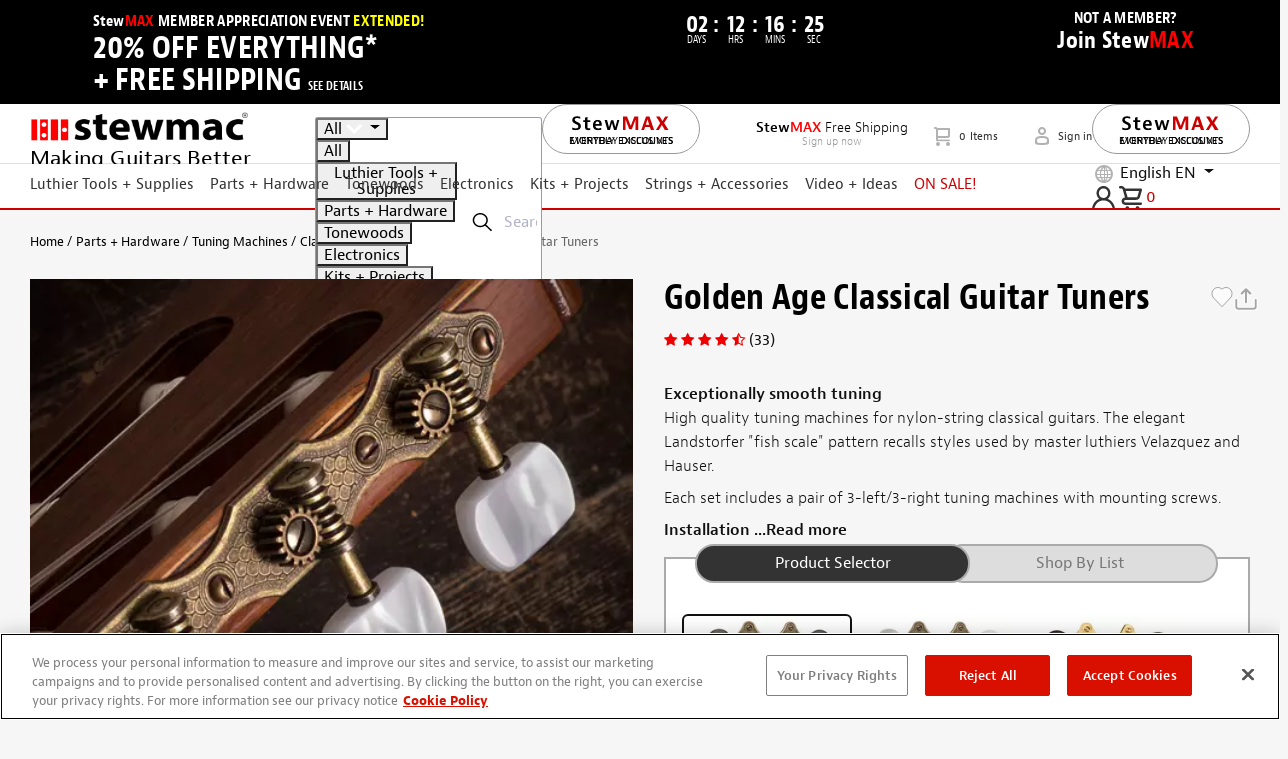

--- FILE ---
content_type: text/javascript; charset=utf-8
request_url: https://www.stewmac.com/bundle/tmx-storefront-productDetails/ProductDetails.js?v=F-1-cWKV-rW_flJevcyD3GrWAlAxn7gK7tjeJR33orw1
body_size: 47516
content:
function scrollToSpecificElement(n){setTimeout(function(){var n=document.URL,t=n.includes("#reviewsLink")||window.location.hash.includes("#social-review-container");t&&document.getElementById("productReviews").scrollIntoView({block:"start",behavior:"smooth",inline:"nearest"})},n)}eval(function(n,t,i,r,u,f){if(u=function(n){return(n<t?"":u(parseInt(n/t)))+((n=n%t)>35?String.fromCharCode(n+29):n.toString(36))},!"".replace(/^/,String)){while(i--)f[u(i)]=r[i]||u(i);r=[function(n){return f[n]}];u=function(){return"\\w+"};i=1}while(i--)r[i]&&(n=n.replace(new RegExp("\\b"+u(i)+"\\b","g"),r[i]));return n}('1n.aL=(17(){1a B,q;B=q=(17(){1a W={4I:"je.3.5",eX:0,8F:{},$cp:17(aa){1b(aa.$6J||(aa.$6J=++Q.eX))},9Z:17(aa){1b(Q.8F[aa]||(Q.8F[aa]={}))},$F:17(){},$1k:17(){1b 1k},$1s:17(){1b 1s},fz:"dH-"+1q.4R(1q.6e()*1v cc().eS()),3C:17(aa){1b(2E!=aa)},cS:17(ab,aa){1b(2E!=ab)?ab:aa},aQ:17(aa){1b!!(aa)},1U:17(aa){if(!Q.3C(aa)){1b 1k}if(aa.$59){1b aa.$59}if(!!aa.6Q){if(1==aa.6Q){1b"6I"}if(3==aa.6Q){1b"fb"}}if(aa.1J&&aa.eM){1b"gx"}if(aa.1J&&aa.aR){1b"2h"}if((aa 41 1n.7f||aa 41 1n.bo)&&aa.5x===Q.3Z){1b"4l"}if(aa 41 1n.4S){1b"4t"}if(aa 41 1n.bo){1b"17"}if(aa 41 1n.6T){1b"1T"}if(Q.1f.5m){if(Q.3C(aa.d9)){1b"1t"}}1j{if(aa===1n.1t||aa.5x==1n.1u||aa.5x==1n.f5||aa.5x==1n.ez||aa.5x==1n.gt||aa.5x==1n.gv){1b"1t"}}if(aa 41 1n.cc){1b"eg"}if(aa 41 1n.ev){1b"gB"}if(aa===1n){1b"1n"}if(aa===1p){1b"1p"}1b 8R(aa)},2e:17(af,ae){if(!(af 41 1n.4S)){af=[af]}if(!ae){1b af[0]}1V(1a ad=0,ab=af.1J;ad<ab;ad++){if(!Q.3C(af)){8Q}1V(1a ac in ae){if(!7f.2t.4i.2f(ae,ac)){8Q}3c{af[ad][ac]=ae[ac]}3z(aa){}}}1b af[0]},b1:17(ae,ad){if(!(ae 41 1n.4S)){ae=[ae]}1V(1a ac=0,aa=ae.1J;ac<aa;ac++){if(!Q.3C(ae[ac])){8Q}if(!ae[ac].2t){8Q}1V(1a ab in(ad||{})){if(!ae[ac].2t[ab]){ae[ac].2t[ab]=ad[ab]}}}1b ae[0]},fg:17(ac,ab){if(!Q.3C(ac)){1b ac}1V(1a aa in(ab||{})){if(!ac[aa]){ac[aa]=ab[aa]}}1b ac},$3c:17(){1V(1a ab=0,aa=2h.1J;ab<aa;ab++){3c{1b 2h[ab]()}3z(ac){}}1b 1h},$A:17(ac){if(!Q.3C(ac)){1b Q.$([])}if(ac.eO){1b Q.$(ac.eO())}if(ac.eM){1a ab=ac.1J||0,aa=1v 4S(ab);5F(ab--){aa[ab]=ac[ab]}1b Q.$(aa)}1b Q.$(4S.2t.7U.2f(ac))},5V:17(){1b 1v cc().eS()},3A:17(ae){1a ac;4G(Q.1U(ae)){1D"8H":ac={};1V(1a ad in ae){ac[ad]=Q.3A(ae[ad])}1I;1D"4t":ac=[];1V(1a ab=0,aa=ae.1J;ab<aa;ab++){ac[ab]=Q.3A(ae[ab])}1I;1S:1b ae}1b Q.$(ac)},$:17(ac){1a aa=1s;if(!Q.3C(ac)){1b 1h}if(ac.$cN){1b ac}4G(Q.1U(ac)){1D"4t":ac=Q.fg(ac,Q.2e(Q.4S,{$cN:Q.$F}));ac.3b=ac.b3;ac.4r=Q.4S.4r;1b ac;1I;1D"1T":1a ab=1p.cZ(ac);if(Q.3C(ab)){1b Q.$(ab)}1b 1h;1I;1D"1n":1D"1p":Q.$cp(ac);ac=Q.2e(ac,Q.3L);1I;1D"6I":Q.$cp(ac);ac=Q.2e(ac,Q.4h);1I;1D"1t":ac=Q.2e(ac,Q.1u);1I;1D"fb":1D"17":1D"4t":1D"eg":1S:aa=1k;1I}if(aa){1b Q.2e(ac,{$cN:Q.$F})}1j{1b ac}},$1v:17(aa,ac,ab){1b Q.$(Q.7Z.9n(aa)).8L(ac||{}).1z(ab||{})},5Q:17(ad,ae,ab){1a aa,ag,ac,ai=[],ah=-1;ab||(ab=Q.fz);aa=Q.$(ab)||Q.$1v("2k",{id:ab,1x:"aU/4P"}).29((1p.gH||1p.3m),"1G");ag=aa.cX||aa.dd;if("1T"!=Q.1U(ae)){1V(1a ac in ae){ai.36(ac+":"+ae[ac])}ae=ai.7k(";")}if(ag.fP){ah=ag.fP(ad+" {"+ae+"}",ag.gy.1J)}1j{3c{ah=ag.gE(ad,ae,ag.gJ.1J)}3z(af){}}1b ah},gP:17(ad,aa){1a ac,ab;ac=Q.$(ad);if("6I"!==Q.1U(ac)){1b}ab=ac.cX||ac.dd;if(ab.d6){ab.d6(aa)}1j{if(ab.dt){ab.dt(aa)}}},ig:17(){1b"ic-ia-i8-i7-i5".4z(/[i4]/g,17(ac){1a ab=1q.6e()*16|0,aa=ac=="x"?ab:(ab&3|8);1b aa.8J(16)}).8l()},6F:(17(){1a aa;1b 17(ab){if(!aa){aa=1p.9n("a")}aa.3j("7q",ab);1b("!!"+aa.7q).4z("!!","")}})(),il:17(ac){1a ad=0,aa=ac.1J;1V(1a ab=0;ab<aa;++ab){ad=31*ad+ac.fQ(ab);ad%=iE}1b ad}};1a Q=W;1a R=W.$;if(!1n.d0){1n.d0=W;1n.$dH=W.$}Q.4S={$59:"4t",5c:17(ad,ae){1a aa=13.1J;1V(1a ab=13.1J,ac=(ae<0)?1q.26(0,ab+ae):ae||0;ac<ab;ac++){if(13[ac]===ad){1b ac}}1b-1},4r:17(aa,ab){1b 13.5c(aa,ab)!=-1},b3:17(aa,ad){1V(1a ac=0,ab=13.1J;ac<ab;ac++){if(ac in 13){aa.2f(ad,13[ac],ac,13)}}},3a:17(aa,af){1a ae=[];1V(1a ad=0,ab=13.1J;ad<ab;ad++){if(ad in 13){1a ac=13[ad];if(aa.2f(af,13[ad],ad,13)){ae.36(ac)}}}1b ae},j3:17(aa,ae){1a ad=[];1V(1a ac=0,ab=13.1J;ac<ab;ac++){if(ac in 13){ad[ac]=aa.2f(ae,13[ac],ac,13)}}1b ad}};Q.b1(6T,{$59:"1T",5j:17(){1b 13.4z(/^\\s+|\\s+$/g,"")},eq:17(aa,ab){1b(ab||1k)?(13.8J()===aa.8J()):(13.5i().8J()===aa.5i().8J())},6j:17(){1b 13.4z(/-\\D/g,17(aa){1b aa.aX(1).8l()})},9Q:17(){1b 13.4z(/[A-Z]/g,17(aa){1b("-"+aa.aX(0).5i())})},jb:17(aa){1b 6k(13,aa||10)},j6:17(){1b 2z(13)},dL:17(){1b!13.4z(/1s/i,"").5j()},3w:17(ab,aa){aa=aa||"";1b(aa+13+aa).5c(aa+ab+aa)>-1}});W.b1(bo,{$59:"17",1E:17(){1a ab=Q.$A(2h),aa=13,ac=ab.75();1b 17(){1b aa.6C(ac||1h,ab.6m(Q.$A(2h)))}},2K:17(){1a ab=Q.$A(2h),aa=13,ac=ab.75();1b 17(ad){1b aa.6C(ac||1h,Q.$([ad||(Q.1f.2P?1n.1t:1h)]).6m(ab))}},2F:17(){1a ab=Q.$A(2h),aa=13,ac=ab.75();1b 1n.4x(17(){1b aa.6C(aa,ab)},ac||0)},fi:17(){1a ab=Q.$A(2h),aa=13;1b 17(){1b aa.2F.6C(aa,ab)}},fG:17(){1a ab=Q.$A(2h),aa=13,ac=ab.75();1b 1n.fm(17(){1b aa.6C(aa,ab)},ac||0)}});1a X={};1a P=3K.iF.5i();1a O=P.3M(/(3T|72|5m|bm)\\/(\\d+\\.?\\d*)/i);1a T=P.3M(/(hZ|bE)\\/(\\d+\\.?\\d*)/i)||P.3M(/(fy|5T|aG|e5|7p|bE)\\/(\\d+\\.?\\d*)/i);1a V=P.3M(/4I\\/(\\d+\\.?\\d*)/i);1a K=1p.4Q.2k;17 L(ab){1a aa=ab.aX(0).8l()+ab.7U(1);1b ab in K||("fv"+aa)in K||("fX"+aa)in K||("6P"+aa)in K||("O"+aa)in K}Q.1f={2Q:{hb:!!(1p.hd),hf:!!(1n.aV),bI:!!(1p.bB),5n:!!(1p.ha||1p.hl||1p.9z||1p.fI||1p.h6||1p.h2||1p.gX||1p.iZ||1p.hJ),fC:!!(1n.hL)&&!!(1n.hM)&&(1n.as&&"hO"in 1v as),2a:L("2a"),2o:L("2o"),aO:L("aO"),fd:L("fd"),5d:1k,g5:1k,93:1k,6f:1k,8h:(17(){1b 1p.hQ.hK("be://b8.b6.b5/hR/hT/hB#hG","1.1")}())},a5:(17(){1b"hF"in 1n||(1n.eQ&&1p 41 eQ)||(3K.h9>0)||(3K.gW>0)}()),2I:!!P.3M(/(7K|bb\\d+|h1).+|gT|he\\/|iO|j0|gM|gu|gI|gq|gN|ip(ec|e7|ad)|ib|j8|ja |i0|gV|hV|2I.+e5|hE|7p m(hD|in)i|hC( hz)?|eL|p(hs|hy)\\/|hx|hw|hv|hu(4|6)0|ht|hH|hA\\.(1f|3S)|hI|hS|hY (ce|eL)|hX|hW/),6d:(O&&O[1])?O[1].5i():(1n.7p)?"bm":!!(1n.hU)?"5m":(1p.hP!==2E||1n.hN!==1h)?"72":(1n.hq!==1h||!3K.hp)?"3T":"gU",4I:(O&&O[2])?2z(O[2]):0,4F:(T&&T[1])?T[1].5i():"",7t:(T&&T[2])?2z(T[2]):0,8r:"",bc:"",5r:"",2P:0,4L:P.3M(/ip(?:ad|e7|ec)/)?"7W":(P.3M(/(?:gY|7K)/)||3K.4L.3M(/fo|9L|gZ/i)||["h0"])[0].5i(),fq:1p.9q&&1p.9q.5i()==="eB",g6:0,4m:17(){1b(1p.9q&&1p.9q.5i()==="eB")?1p.3m:1p.4Q},5d:1n.5d||1n.h3||1n.h4||1n.h5||1n.h7||2E,9y:1n.9y||1n.et||1n.et||1n.h8||1n.hi||1n.ho||2E,2q:1k,87:17(){if(Q.1f.2q){1b}1a ad;1a ac;Q.1f.2q=1s;Q.3m=Q.$(1p.3m);Q.9L=Q.$(1n);3c{1a ab=Q.$1v("2Z").1z({1e:2O,1g:2O,7F:"6q",2n:"63",1G:-hn}).29(1p.3m);Q.1f.g6=ab.dR-ab.dk;ab.2W()}3z(aa){}3c{ad=Q.$1v("2Z");ac=ad.2k;ac.gj="gg:1Y(bd://),1Y(bd://),hm 1Y(bd://)";Q.1f.2Q.g5=(/(1Y\\s*\\(.*?){3}/).3k(ac.gg);ac=1h;ad=1h}3z(aa){}if(!Q.1f.8j){Q.1f.8j=Q.9F("2o").9Q()}3c{ad=Q.$1v("2Z");ad.2k.gj=Q.9F("3a").9Q()+":5H(hk);";Q.1f.2Q.93=!!ad.2k.1J&&(!Q.1f.2P||Q.1f.2P>9);ad=1h}3z(aa){}if(!Q.1f.2Q.93){Q.$(1p.4Q).1B("5R-hj-2S")}3c{Q.1f.2Q.6f=(17(){1a ae=Q.$1v("6f");1b!!(ae.gn&&ae.gn("2d"))}())}3z(aa){}if(1n.hh===2E&&1n.hg!==2E){X.2T="hc"}Q.3L.33.2f(Q.$(1p),"9s")}};(17(){1a ab=[],ae,ad,af;17 aa(){1b!!(2h.aR.bD)}4G(Q.1f.6d){1D"5m":if(!Q.1f.4I){Q.1f.4I=!!(1n.as)?3:2}1I;1D"72":Q.1f.4I=(T&&T[2])?2z(T[2]):0;1I}Q.1f[Q.1f.6d]=1s;if(T&&T[1]==="fy"){Q.1f.4F="5T"}if(!!1n.5T){Q.1f.5T=1s}if(T&&T[1]==="bE"){Q.1f.4F="7p";Q.1f.7p=1s}if(Q.1f.4F==="aG"&&(V&&V[1])){Q.1f.7t=2z(V[1])}if(Q.1f.4L==="7K"&&Q.1f.3T&&(V&&V[1])){Q.1f.8B=1s}ae=({72:["-fw-","fX","fw"],3T:["-3T-","fv","3T"],5m:["-6P-","6P","6P"],bm:["-o-","O","o"]})[Q.1f.6d]||["","",""];Q.1f.8r=ae[0];Q.1f.bc=ae[1];Q.1f.5r=ae[2];Q.1f.2P=!Q.1f.5m?2E:(1p.fr)?1p.fr:(17(){1a ag=0;if(Q.1f.fq){1b 5}4G(Q.1f.4I){1D 2:ag=6;1I;1D 3:ag=7;1I}1b ag}());if(!Q.1f.2I&&Q.1f.4L==="fo"&&Q.1f.a5){Q.1f.2I=1s;Q.1f.4L="7W"}ab.36(Q.1f.4L+"-2S");if(Q.1f.2I){ab.36("2I-2S")}if(Q.1f.8B){ab.36("7K-1f-2S")}if(Q.1f.2P){Q.1f.4F="ie";Q.1f.7t=Q.1f.2P;ab.36("ie"+Q.1f.2P+"-2S");1V(ad=11;ad>Q.1f.2P;ad--){ab.36("lt-ie"+ad+"-2S")}}if(Q.1f.3T&&Q.1f.4I<hr){Q.1f.2Q.5n=1k}if(Q.1f.5d){Q.1f.5d.2f(1n,17(){Q.1f.2Q.5d=1s})}if(Q.1f.2Q.8h){ab.36("8h-2S")}1j{ab.36("5R-8h-2S")}af=(1p.4Q.6N||"").3M(/\\S+/g)||[];1p.4Q.6N=Q.$(af).6m(ab).7k(" ");3c{1p.4Q.3j("3i-2S-fO",Q.1f.4F);1p.4Q.3j("3i-2S-fO-fV",Q.1f.7t);1p.4Q.3j("3i-2S-6d",Q.1f.6d);1p.4Q.3j("3i-2S-6d-fV",Q.1f.4I)}3z(ac){}if(Q.1f.2P&&Q.1f.2P<9){1p.9n("5L");1p.9n("fU")}if(!1n.3K.7g){Q.$(["iU","iT","iS","iR","iQ"]).3b(17(ag){X["iP"+ag.5i()]=1n.3K.8v?"iN"+ag:-1})}}());(17(){Q.1f.5n={aA:Q.1f.2Q.5n,4V:17(){1b!!(1p.iG||1p[Q.1f.5r+"iM"]||1p.5n||1p.iL||1p[Q.1f.5r+"iK"])},cA:17(aa,ab){if(!ab){ab={}}if(13.aA){Q.$(1p).1C(13.bf,13.fK=17(ac){if(13.4V()){if(ab.cH){ab.cH()}}1j{Q.$(1p).1N(13.bf,13.fK);if(ab.cJ){ab.cJ()}}}.2K(13));Q.$(1p).1C(13.b9,13.6G=17(ac){if(ab.8S){ab.8S()}Q.$(1p).1N(13.b9,13.6G)}.2K(13));(aa.iJ||aa[Q.1f.5r+"iI"]||aa[Q.1f.5r+"iH"]||17(){}).2f(aa)}1j{if(ab.8S){ab.8S()}}},fR:(1p.9z||1p.fI||1p[Q.1f.5r+"iV"]||1p[Q.1f.5r+"iW"]||17(){}).1E(1p),bf:1p.df?"gR":(1p.9z?"":Q.1f.5r)+"jc",b9:1p.df?"j9":(1p.9z?"":Q.1f.5r)+"j7",j5:Q.1f.5r,iY:1h}}());1a Z=/\\S+/g,N=/^(3V(du|dv|dA|dr)j4)|((7B|8P)(du|dv|dA|dr))$/,S={"j2":("2E"===8R(K.dJ))?"j1":"dJ"},U={g4:1s,g8:1s,2y:1s,g9:1s,1l:1s},M=(1n.e3)?17(ac,aa){1a ab=1n.e3(ac,1h);1b ab?ab.jd(aa)||ab[aa]:1h}:17(ad,ab){1a ac=ad.iX,aa=1h;aa=ac?ac[ab]:1h;if(1h==aa&&ad.2k&&ad.2k[ab]){aa=ad.2k[ab]}1b aa};17 Y(ac){1a aa,ab;ab=(Q.1f.3T&&"3a"==ac)?1k:(ac in K);if(!ab){aa=Q.1f.bc+ac.aX(0).8l()+ac.7U(1);if(aa in K){1b aa}}1b ac}Q.9F=Y;Q.4h={ds:17(aa){1b!(aa||"").3w(" ")&&(13.6N||"").3w(aa," ")},1B:17(ae){1a ab=(13.6N||"").3M(Z)||[],ad=(ae||"").3M(Z)||[],aa=ad.1J,ac=0;1V(;ac<aa;ac++){if(!Q.$(ab).4r(ad[ac])){ab.36(ad[ac])}}13.6N=ab.7k(" ");1b 13},1Q:17(af){1a ab=(13.6N||"").3M(Z)||[],ae=(af||"").3M(Z)||[],aa=ae.1J,ad=0,ac;1V(;ad<aa;ad++){if((ac=Q.$(ab).5c(ae[ad]))>-1){ab.8Y(ac,1)}}13.6N=af?ab.7k(" "):"";1b 13},iD:17(aa){1b 13.ds(aa)?13.1Q(aa):13.1B(aa)},3F:17(ab){1a ac=ab.6j(),aa=1h;ab=S[ac]||(S[ac]=Y(ac));aa=M(13,ab);if("2B"===aa){aa=1h}if(1h!==aa){if("2y"==ab){1b Q.3C(aa)?2z(aa):1}if(N.3k(ab)){aa=6k(aa,10)?aa:"6H"}}1b aa},3R:17(ab,aa){1a ad=ab.6j();3c{if("2y"==ab){13.dh(aa);1b 13}ab=S[ad]||(S[ad]=Y(ad));13.2k[ab]=aa+(("6K"==Q.1U(aa)&&!U[ad])?"2C":"")}3z(ac){}1b 13},1z:17(ab){1V(1a aa in ab){13.3R(aa,ab[aa])}1b 13},i3:17(){1a aa={};Q.$A(2h).3b(17(ab){aa[ab]=13.3F(ab)},13);1b aa},dh:17(ac,aa){1a ab;aa=aa||1k;13.2k.2y=ac;ac=6k(2z(ac)*2O);if(aa){if(0===ac){if("3v"!=13.2k.5b){13.2k.5b="3v"}}1j{if("5E"!=13.2k.5b){13.2k.5b="5E"}}}if(Q.1f.2P&&Q.1f.2P<9){if(!9N(ac)){if(!~13.2k.3a.5c("cI")){13.2k.3a+=" cV:d1.dp.cI(a4="+ac+")"}1j{13.2k.3a=13.2k.3a.4z(/a4=\\d*/i,"a4="+ac)}}1j{13.2k.3a=13.2k.3a.4z(/cV:d1.dp.cI\\(a4=\\d*\\)/i,"").5j();if(""===13.2k.3a){13.2k.5e("3a")}}}1b 13},8L:17(aa){1V(1a ab in aa){if("4l"===ab){13.1B(""+aa[ab])}1j{13.3j(ab,""+aa[ab])}}1b 13},i6:17(){1a ab=0,aa=0;ab=13.3F("2a-5D");aa=13.3F("2a-c5");ab=ab.5c("6P")>-1?2z(ab):ab.5c("s")>-1?2z(ab)*ba:0;aa=aa.5c("6P")>-1?2z(aa):aa.5c("s")>-1?2z(aa)*ba:0;1b ab+aa},48:17(){1b 13.1z({6R:"38",5b:"3v"})},5y:17(){1b 13.1z({6R:"",5b:"5E"})},1F:17(){1b{1e:13.dR,1g:13.i9}},8C:17(ab){1a aa=13.1F();aa.1e-=(2z(13.3F("3V-1P-1e")||0)+2z(13.3F("3V-2L-1e")||0));aa.1g-=(2z(13.3F("3V-1G-1e")||0)+2z(13.3F("3V-2N-1e")||0));if(!ab){aa.1e-=(2z(13.3F("7B-1P")||0)+2z(13.3F("7B-2L")||0));aa.1g-=(2z(13.3F("7B-1G")||0)+2z(13.3F("7B-2N")||0))}1b aa},7l:17(){1b{1G:13.8z,1P:13.8A}},ih:17(){1a aa=13,ab={1G:0,1P:0};do{ab.1P+=aa.8A||0;ab.1G+=aa.8z||0;aa=aa.43}5F(aa);1b ab},8u:17(){1a ae=13,ab=0,ad=0;if(Q.3C(1p.4Q.6v)){1a aa=13.6v(),ac=Q.$(1p).7l(),af=Q.1f.4m();1b{1G:aa.1G+ac.y-af.ii,1P:aa.1P+ac.x-af.ij}}do{ab+=ae.e1||0;ad+=ae.dY||0;ae=ae.dV}5F(ae&&!(/^(?:3m|aJ)$/i).3k(ae.8W));1b{1G:ad,1P:ab}},i2:17(){1a aa=13;1a ac=0;1a ab=0;do{ac+=aa.e1||0;ab+=aa.dY||0;aa=aa.dV}5F(aa&&!(/^(?:3m|aJ)$/i).3k(aa.8W));1b{1G:ab,1P:ac}},7O:17(){1a ab=13.8u();1a aa=13.1F();1b{1G:ab.1G,2N:ab.1G+aa.1g,1P:ab.1P,2L:ab.1P+aa.1e}},5O:17(ab){3c{13.ik=ab}3z(aa){13.iw=ab}1b 13},2W:17(){1b(13.43)?13.43.cC(13):13},5f:17(){Q.$A(13.iC).3b(17(aa){if(3==aa.6Q||8==aa.6Q){1b}Q.$(aa).5f()});13.2W();13.ct();if(13.$6J){Q.8F[13.$6J]=1h;52 Q.8F[13.$6J]}1b 1h},3e:17(ac,ab){ab=ab||"2N";1a aa=13.4D;("1G"==ab&&aa)?13.iB(ac,aa):13.ca(ac);1b 13},29:17(ac,ab){1a aa=Q.$(ac).3e(13,ab);1b 13},go:17(aa){13.3e(aa.43.88(13,aa));1b 13},aT:17(aa){if("6I"!==Q.1U("1T"==Q.1U(aa)?aa=1p.cZ(aa):aa)){1b 1k}1b(13==aa)?1k:(13.4r&&!(Q.1f.dl))?(13.4r(aa)):(13.cW)?!!(13.cW(aa)&16):Q.$A(13.9o(aa.8W)).4r(aa)}};Q.4h.iA=Q.4h.3F;Q.4h.iz=Q.4h.1z;if(!1n.4h){1n.4h=Q.$F;if(Q.1f.6d.3T){1n.1p.9n("iy")}1n.4h.2t=(Q.1f.6d.3T)?1n["[[ix.2t]]"]:{}}Q.b1(1n.4h,{$59:"6I"});Q.3L={1F:17(){if(Q.1f.a5||Q.1f.iv||Q.1f.dl){1b{1e:1n.5C,1g:1n.4O}}1b{1e:Q.1f.4m().dk,1g:Q.1f.4m().im}},7l:17(){1b{x:1n.iu||Q.1f.4m().8A,y:1n.it||Q.1f.4m().8z}},is:17(){1a aa=13.1F();1b{1e:1q.26(Q.1f.4m().ir,aa.1e),1g:1q.26(Q.1f.4m().iq,aa.1g)}}};Q.2e(1p,{$59:"1p"});Q.2e(1n,{$59:"1n"});Q.2e([Q.4h,Q.3L],{1R:17(ad,ab){1a aa=Q.9Z(13.$6J),ac=aa[ad];if(2E!==ab&&2E===ac){ac=aa[ad]=ab}1b(Q.3C(ac)?ac:1h)},2M:17(ac,ab){1a aa=Q.9Z(13.$6J);aa[ac]=ab;1b 13},2A:17(ab){1a aa=Q.9Z(13.$6J);52 aa[ab];1b 13}});if(!(1n.cg&&1n.cg.2t&&1n.cg.2t.cf)){Q.2e([Q.4h,Q.3L],{cf:17(aa){1b Q.$A(13.9r("*")).3a(17(ac){3c{1b(1==ac.6Q&&ac.6N.3w(aa," "))}3z(ab){}})}})}Q.2e([Q.4h,Q.3L],{ay:17(){1b 13.cf(2h[0])},9o:17(){1b 13.9r(2h[0])}});if(Q.1f.5n.aA&&!1p.dc){Q.4h.dc=17(){Q.1f.5n.cA(13)}}Q.1u={$59:"1t",6y:Q.$1k,2i:17(){1b 13.5A().4Z()},5A:17(){if(13.db){13.db()}1j{13.d9=1s}1b 13},4Z:17(){if(13.d8){13.d8()}1j{13.io=1k}1b 13},4p:17(){13.6y=Q.$1s;1b 13},7L:17(){1a aa=(/3u/i).3k(13.1x)?13.4W[0]:13;1b!Q.3C(aa)?{x:0,y:0}:{x:aa.3G,y:aa.3B}},6c:17(){1a aa=(/3u/i).3k(13.1x)?13.4W[0]:13;1b!Q.3C(aa)?{x:0,y:0}:{x:aa.3H||aa.3G+Q.1f.4m().8A,y:aa.3I||aa.3B+Q.1f.4m().8z}},cn:17(){1a aa=13.3Y||13.i1;5F(aa&&aa.6Q===3){aa=aa.43}1b aa},8t:17(){1a ab=1h;4G(13.1x){1D"7E":1D"gS":1D"gC":ab=13.aC||13.gQ;1I;1D"97":1D"cs":1D"ee":ab=13.aC||13.gz;1I;1S:1b ab}3c{5F(ab&&ab.6Q===3){ab=ab.43}}3z(aa){ab=1h}1b ab},7i:17(){if(!13.d7&&13.2u!==2E){1b(13.2u&1?1:(13.2u&2?3:(13.2u&4?2:0)))}1b 13.d7},6O:17(){1b(13.2s&&(13.2s==="3u"||13.2s===13.6U))||(/3u/i).3k(13.1x)},5p:17(){if(13.2s){1b(13.2s==="3u"||13.6U===13.2s)&&13.8c}1j{if(13 41 1n.8b){1b 13.4W.1J===1&&(13.6B.1J?13.6B.1J===1&&13.6B[0].6a===13.4W[0].6a:1s)}}1b 1k},6A:17(){if(13.2s){1b 13.8c&&(13.2s==="3u"||13.6U===13.2s)?13:1h}1j{if(13 41 1n.8b){1b 13.4W[0]}}1b 1h},8x:17(){if(13.2s){1b 13.8c&&(13.2s==="3u"||13.6U===13.2s)?13.4g:1h}1j{if(13 41 1n.8b){1b 13.4W[0].6a}}1b 1h}};Q.bT="de";Q.bZ="gw";Q.a6="";if(!1p.de){Q.bT="gD";Q.bZ="gG";Q.a6="8K"}Q.1u.1w={1x:"",x:1h,y:1h,2X:1h,2u:1h,3Y:1h,aC:1h,$59:"1t.4K",6y:Q.$1k,6p:Q.$([]),4N:17(aa){1a ab=aa;13.6p.36(ab)},2i:17(){1b 13.5A().4Z()},5A:17(){13.6p.3b(17(ab){3c{ab.5A()}3z(aa){}});1b 13},4Z:17(){13.6p.3b(17(ab){3c{ab.4Z()}3z(aa){}});1b 13},4p:17(){13.6y=Q.$1s;1b 13},7L:17(){1b{x:13.3G,y:13.3B}},6c:17(){1b{x:13.x,y:13.y}},cn:17(){1b 13.3Y},8t:17(){1b 13.aC},7i:17(){1b 13.2u},fa:17(){1b 13.6p.1J>0?13.6p[0].cn():2E},6O:17(){1b(13.2s&&(13.2s==="3u"||13.2s===13.6U))||(/3u/i).3k(13.1x)},5p:17(){if(13.2s){1b(13.2s==="3u"||13.6U===13.2s)&&13.8c}1j{if(13 41 1n.8b){1b 13.4W.1J===1&&(13.6B.1J?13.6B[0].6a===13.4W[0].6a:1s)}}1b 1k},6A:17(){if(13.2s){1b 13.8c&&(13.2s==="3u"||13.6U===13.2s)?13:1h}1j{if(13 41 1n.8b){1b 13.4W[0]}}1b 1h},8x:17(){if(13.2s){1b 13.8c&&(13.2s==="3u"||13.6U===13.2s)?13.4g:1h}1j{if(13 41 1n.8b){1b 13.4W[0].6a}}1b 1h}};Q.2e([Q.4h,Q.3L],{1C:17(ac,ae,af,ai){1a ah,aa,ad,ag,ab;if(Q.1U(ac)==="1T"){ab=ac.8O(" ");if(ab.1J>1){ac=ab}}if(Q.1U(ac)==="4t"){Q.$(ac).3b(13.1C.2K(13,ae,af,ai));1b 13}ac=X[ac]||ac;if(!ac||!ae||Q.1U(ac)!=="1T"||Q.1U(ae)!=="17"){1b 13}if(ac==="9s"&&Q.1f.2q){ae.2f(13);1b 13}af=6k(af||50,10);if(!ae.$aZ){ae.$aZ=1q.4R(1q.6e()*Q.5V())}ah=Q.3L.1R.2f(13,"8U",{});aa=ah[ac];if(!aa){ah[ac]=aa=Q.$([]);ad=13;if(Q.1u.1w[ac]){Q.1u.1w[ac].1L.66.2f(13,ai)}1j{aa.3x=17(aj){aj=Q.2e(aj||1n.e,{$59:"1t"});Q.3L.33.2f(ad,ac,Q.$(aj))};13[Q.bT](Q.a6+ac,aa.3x,1k)}}ag={1x:ac,fn:ae,bX:af,dz:ae.$aZ};aa.36(ag);aa.gK(17(ak,aj){1b ak.bX-aj.bX});1b 13},1N:17(ag){1a ae=Q.3L.1R.2f(13,"8U",{});1a ac;1a aa;1a ab;1a ah;1a af;1a ad;af=2h.1J>1?2h[1]:-2O;if(Q.1U(ag)==="1T"){ad=ag.8O(" ");if(ad.1J>1){ag=ad}}if(Q.1U(ag)==="4t"){Q.$(ag).3b(13.1N.2K(13,af));1b 13}ag=X[ag]||ag;if(!ag||Q.1U(ag)!=="1T"||!ae||!ae[ag]){1b 13}ac=ae[ag]||[];1V(ab=0;ab<ac.1J;ab++){aa=ac[ab];if(af===-2O||!!af&&af.$aZ===aa.dz){ah=ac.8Y(ab--,1)}}if(ac.1J===0){if(Q.1u.1w[ag]){Q.1u.1w[ag].1L.2W.2f(13)}1j{13[Q.bZ](Q.a6+ag,ac.3x,1k)}52 ae[ag]}1b 13},33:17(ad,af){1a ac=Q.3L.1R.2f(13,"8U",{});1a ab;1a aa;ad=X[ad]||ad;if(!ad||Q.1U(ad)!=="1T"||!ac||!ac[ad]){1b 13}3c{af=Q.2e(af||{},{1x:ad})}3z(ae){}if(af.2X===2E){af.2X=Q.5V()}ab=ac[ad]||[];1V(aa=0;aa<ab.1J&&!(af.6y&&af.6y());aa++){ab[aa].fn.2f(13,af)}},cw:17(ab,aa){1a ae=(ab!=="9s");1a ad=13;1a ac;ab=X[ab]||ab;if(!ae){Q.3L.33.2f(13,ab);1b 13}if(ad===1p&&1p.a7&&!ad.bv){ad=1p.4Q}if(1p.a7){ac=1p.a7(ab);ac.5g(aa,1s,1s)}1j{ac=1p.gO();ac.aY=ab}if(1p.a7){ad.bv(ac)}1j{ad.gp("8K"+aa,ac)}1b ac},ct:17(){1a ab=Q.3L.1R.2f(13,"8U");if(!ab){1b 13}1V(1a aa in ab){Q.3L.1N.2f(13,aa)}Q.3L.2A.2f(13,"8U");1b 13}});(17(aa){if(1p.9j==="9l"){1b aa.1f.87.2F(1)}if(aa.1f.3T&&aa.1f.4I<gL){(17(){if(aa.$(["2j","9l"]).4r(1p.9j)){aa.1f.87()}1j{2h.aR.2F(50)}}())}1j{if(aa.1f.5m&&aa.1f.2P<9&&1n===1G){(17(){if(aa.$3c(17(){aa.1f.4m().gr("1P");1b 1s})){aa.1f.87()}1j{2h.aR.2F(50)}}())}1j{aa.3L.1C.2f(aa.$(1p),"gA",aa.1f.87);aa.3L.1C.2f(aa.$(1n),"5v",aa.1f.87)}}}(W));Q.3Z=17(){1a ae=1h,ab=Q.$A(2h);if("4l"==Q.1U(ab[0])){ae=ab.75()}1a aa=17(){1V(1a ah in 13){13[ah]=Q.3A(13[ah])}if(13.5x.$3U){13.$3U={};1a aj=13.5x.$3U;1V(1a ai in aj){1a ag=aj[ai];4G(Q.1U(ag)){1D"17":13.$3U[ai]=Q.3Z.fJ(13,ag);1I;1D"8H":13.$3U[ai]=Q.3A(ag);1I;1D"4t":13.$3U[ai]=Q.3A(ag);1I}}}1a af=(13.40)?13.40.6C(13,2h):13;52 13.bD;1b af};if(!aa.2t.40){aa.2t.40=Q.$F}if(ae){1a ad=17(){};ad.2t=ae.2t;aa.2t=1v ad;aa.$3U={};1V(1a ac in ae.2t){aa.$3U[ac]=ae.2t[ac]}}1j{aa.$3U=1h}aa.5x=Q.3Z;aa.2t.5x=aa;Q.2e(aa.2t,ab[0]);Q.2e(aa,{$59:"4l"});1b aa};W.3Z.fJ=17(aa,ab){1b 17(){1a ad=13.bD;1a ac=ab.6C(aa,2h);1b ac}};(17(ad){1a ac=ad.$;1a aa=5,ab=bt;ad.1u.1w.1W=1v ad.3Z(ad.2e(ad.1u.1w,{1x:"1W",40:17(ag,af){1a ae=af.6c();13.x=ae.x;13.y=ae.y;13.3G=af.3G;13.3B=af.3B;13.2X=af.2X;13.2u=af.7i();13.3Y=ag;13.4N(af)}}));ad.1u.1w.1W.1L={1y:{81:ab,2u:1},66:17(ae){13.2M("1t:1W:1y",ad.2e(ad.3A(ad.1u.1w.1W.1L.1y),ae||{}));13.1C("7j",ad.1u.1w.1W.1L.3x,1);13.1C("6t",ad.1u.1w.1W.1L.3x,1);13.1C("2J",ad.1u.1w.1W.1L.bh,1);if(ad.1f.5m&&ad.1f.2P<9){13.1C("b2",ad.1u.1w.1W.1L.3x,1)}},2W:17(){13.1N("7j",ad.1u.1w.1W.1L.3x);13.1N("6t",ad.1u.1w.1W.1L.3x);13.1N("2J",ad.1u.1w.1W.1L.bh);if(ad.1f.5m&&ad.1f.2P<9){13.1N("b2",ad.1u.1w.1W.1L.3x)}},bh:17(ae){ae.4Z()},3x:17(ah){1a ag,ae,af;ae=13.1R("1t:1W:1y");if(ah.1x!="b2"&&ah.7i()!=ae.2u){1b}if(13.1R("1t:1W:cF")){13.2A("1t:1W:cF");1b}if("7j"==ah.1x){ag=1v ad.1u.1w.1W(13,ah);13.2M("1t:1W:9M",ag)}1j{if("6t"==ah.1x){ag=13.1R("1t:1W:9M");if(!ag){1b}af=ah.6c();13.2A("1t:1W:9M");ag.4N(ah);if(ah.2X-ag.2X<=ae.81&&1q.aN(1q.5z(af.x-ag.x,2)+1q.5z(af.y-ag.y,2))<=aa){13.33("1W",ag)}1p.33("6t",ah)}1j{if(ah.1x=="b2"){ag=1v ad.1u.1w.1W(13,ah);13.33("1W",ag)}}}}}})(W);(17(ab){1a aa=ab.$;ab.1u.1w.2V=1v ab.3Z(ab.2e(ab.1u.1w,{1x:"2V",2c:"3X",5w:1k,40:17(af,ae,ad){1a ac=ae.6c();13.x=ac.x;13.y=ac.y;13.3G=ae.3G;13.3B=ae.3B;13.2X=ae.2X;13.2u=ae.7i();13.3Y=af;13.4N(ae);13.2c=ad}}));ab.1u.1w.2V.1L={66:17(){1a ad=ab.1u.1w.2V.1L.fB.2K(13);1a ac=ab.1u.1w.2V.1L.9w.2K(13);13.1C("7j",ab.1u.1w.2V.1L.bG,1);13.1C("6t",ab.1u.1w.2V.1L.9w,1);1p.1C("73",ad,1);1p.1C("6t",ac,1);13.2M("1t:2V:3h:1p:5P",ad);13.2M("1t:2V:3h:1p:7X",ac)},2W:17(){13.1N("7j",ab.1u.1w.2V.1L.bG);13.1N("6t",ab.1u.1w.2V.1L.9w);aa(1p).1N("73",13.1R("1t:2V:3h:1p:5P")||ab.$F);aa(1p).1N("6t",13.1R("1t:2V:3h:1p:7X")||ab.$F);13.2A("1t:2V:3h:1p:5P");13.2A("1t:2V:3h:1p:7X")},bG:17(ad){1a ac;if(ad.7i()!==1){1b}ac=1v ab.1u.1w.2V(13,ad,"3X");13.2M("1t:2V:3X",ac)},9w:17(ad){1a ac;ac=13.1R("1t:2V:3X");if(!ac){1b}if(ac.5w){ad.4Z()}ac=1v ab.1u.1w.2V(13,ad,"9B");13.2A("1t:2V:3X");13.33("2V",ac)},fB:17(ad){1a ac;ac=13.1R("1t:2V:3X");if(!ac){1b}ad.4Z();if(!ac.5w){ac.5w=1s;13.33("2V",ac)}ac=1v ab.1u.1w.2V(13,ad,"fh");13.33("2V",ac)}}})(W);(17(ab){1a aa=ab.$;ab.1u.1w.4o=1v ab.3Z(ab.2e(ab.1u.1w,{1x:"4o",7Y:1k,80:1h,40:17(ae,ad){1a ac=ad.6c();13.x=ac.x;13.y=ac.y;13.3G=ad.3G;13.3B=ad.3B;13.2X=ad.2X;13.2u=ad.7i();13.3Y=ae;13.4N(ad)}}));ab.1u.1w.4o.1L={1y:{81:8d},66:17(ac){13.2M("1t:4o:1y",ab.2e(ab.3A(ab.1u.1w.4o.1L.1y),ac||{}));13.1C("1W",ab.1u.1w.4o.1L.3x,1)},2W:17(){13.1N("1W",ab.1u.1w.4o.1L.3x)},3x:17(ae){1a ad,ac;ad=13.1R("1t:4o:1t");ac=13.1R("1t:4o:1y");if(!ad){ad=1v ab.1u.1w.4o(13,ae);ad.80=4x(17(){ad.7Y=1s;ae.6y=ab.$1k;13.33("1W",ae);13.2A("1t:4o:1t")}.1E(13),ac.81+10);13.2M("1t:4o:1t",ad);ae.4p()}1j{3r(ad.80);13.2A("1t:4o:1t");if(!ad.7Y){ad.4N(ae);ae.4p().2i();13.33("4o",ad)}1j{}}}}})(W);(17(ad){1a ac=ad.$;1a aa=10;1a ab=8d;ad.1u.1w.2b=1v ad.3Z(ad.2e(ad.1u.1w,{1x:"2b",id:1h,40:17(af,ae){1a ag=ae.6A();13.id=ag.4g||ag.6a;13.x=ag.3H;13.y=ag.3I;13.3H=ag.3H;13.3I=ag.3I;13.3G=ag.3G;13.3B=ag.3B;13.2X=ae.2X;13.2u=0;13.3Y=af;13.4N(ae)}}));ad.1u.1w.2b.1L={66:17(ae){13.1C(["5t","6l"],ad.1u.1w.2b.1L.5Y,1);13.1C(["4c","49"],ad.1u.1w.2b.1L.5o,1);13.1C("2J",ad.1u.1w.2b.1L.7V,1)},2W:17(){13.1N(["5t","6l"],ad.1u.1w.2b.1L.5Y);13.1N(["4c","49"],ad.1u.1w.2b.1L.5o);13.1N("2J",ad.1u.1w.2b.1L.7V)},7V:17(ae){ae.4Z()},5Y:17(ae){if(!ae.5p()){13.2A("1t:2b:1t");1b}13.2M("1t:2b:1t",1v ad.1u.1w.2b(13,ae));13.2M("1t:1W:cF",1s)},5o:17(ah){1a af=ad.5V();1a ag=13.1R("1t:2b:1t");1a ae=13.1R("1t:2b:1y");if(!ag||!ah.5p()){1b}13.2A("1t:2b:1t");if(ag.id===ah.8x()&&ah.2X-ag.2X<=ab&&1q.aN(1q.5z(ah.6A().3H-ag.x,2)+1q.5z(ah.6A().3I-ag.y,2))<=aa){13.2A("1t:1W:9M");ah.2i();ag.4N(ah);13.33("2b",ag)}}}}(W));Q.1u.1w.3D=1v Q.3Z(Q.2e(Q.1u.1w,{1x:"3D",7Y:1k,80:1h,40:17(ab,aa){13.x=aa.x;13.y=aa.y;13.3G=aa.3G;13.3B=aa.3B;13.2X=aa.2X;13.2u=0;13.3Y=ab;13.4N(aa)}}));Q.1u.1w.3D.1L={1y:{81:bt},66:17(aa){13.2M("1t:3D:1y",Q.2e(Q.3A(Q.1u.1w.3D.1L.1y),aa||{}));13.1C("2b",Q.1u.1w.3D.1L.3x,1)},2W:17(){13.1N("2b",Q.1u.1w.3D.1L.3x)},3x:17(ac){1a ab,aa;ab=13.1R("1t:3D:1t");aa=13.1R("1t:3D:1y");if(!ab){ab=1v Q.1u.1w.3D(13,ac);ab.80=4x(17(){ab.7Y=1s;ac.6y=Q.$1k;13.33("2b",ac)}.1E(13),aa.81+10);13.2M("1t:3D:1t",ab);ac.4p()}1j{3r(ab.80);13.2A("1t:3D:1t");if(!ab.7Y){ab.4N(ac);ac.4p().2i();13.33("3D",ab)}1j{}}}};(17(ac){1a ab=ac.$;1a aa=10;ac.1u.1w.2w=1v ac.3Z(ac.2e(ac.1u.1w,{1x:"2w",2c:"3X",id:1h,5w:1k,40:17(af,ae,ad){1a ag=ae.6A();13.id=ag.4g||ag.6a;13.3G=ag.3G;13.3B=ag.3B;13.3H=ag.3H;13.3I=ag.3I;13.x=ag.3H;13.y=ag.3I;13.2X=ae.2X;13.2u=0;13.3Y=af;13.4N(ae);13.2c=ad}}));ac.1u.1w.2w.1L={66:17(){1a ae=ac.1u.1w.2w.1L.6D.1E(13);1a ad=ac.1u.1w.2w.1L.5o.1E(13);13.1C(["5t","6l"],ac.1u.1w.2w.1L.5Y,1);13.1C(["4c","49"],ac.1u.1w.2w.1L.5o,1);13.1C(["6Y","4C"],ac.1u.1w.2w.1L.6D,1);13.2M("1t:2w:3h:1p:5P",ae);13.2M("1t:2w:3h:1p:7X",ad);ab(1p).1C("4C",ae,1);ab(1p).1C("49",ad,1)},2W:17(){13.1N(["5t","6l"],ac.1u.1w.2w.1L.5Y);13.1N(["4c","49"],ac.1u.1w.2w.1L.5o);13.1N(["6Y","4C"],ac.1u.1w.2w.1L.6D);ab(1p).1N("4C",13.1R("1t:2w:3h:1p:5P")||ac.$F,1);ab(1p).1N("49",13.1R("1t:2w:3h:1p:7X")||ac.$F,1);13.2A("1t:2w:3h:1p:5P");13.2A("1t:2w:3h:1p:7X")},5Y:17(ae){1a ad;if(!ae.5p()){1b}ad=1v ac.1u.1w.2w(13,ae,"3X");13.2M("1t:2w:3X",ad)},5o:17(ae){1a ad;ad=13.1R("1t:2w:3X");if(!ad||!ad.5w||ad.id!==ae.8x()){1b}ad=1v ac.1u.1w.2w(13,ae,"9B");13.2A("1t:2w:3X");13.33("2w",ad)},6D:17(ae){1a ad;ad=13.1R("1t:2w:3X");if(!ad||!ae.5p()){1b}if(ad.id!==ae.8x()){13.2A("1t:2w:3X");1b}if(!ad.5w&&1q.aN(1q.5z(ae.6A().3H-ad.x,2)+1q.5z(ae.6A().3I-ad.y,2))>aa){ad.5w=1s;13.33("2w",ad)}if(!ad.5w){1b}ad=1v ac.1u.1w.2w(13,ae,"fh");13.33("2w",ad)}}}(W));(17(ad){1a ah=ad.$;1a ae=1h;17 aa(aq,ap){1a ao=ap.x-aq.x;1a ar=ap.y-aq.y;1b 1q.aN(ao*ao+ar*ar)}17 aj(av,aw){1a au=4S.2t.7U.2f(av);1a at=1q.3d(au[1].3H-au[0].3H);1a aq=1q.3d(au[1].3I-au[0].3I);1a ar=1q.2g(au[1].3H,au[0].3H)+at/2;1a ap=1q.2g(au[1].3I,au[0].3I)+aq/2;1a ao=0;aw.6z=[au[0],au[1]];ao=1q.5z(aa({x:au[0].3H,y:au[0].3I},{x:au[1].3H,y:au[1].3I}),2);aw.6w={x:ar,y:ap};aw.x=aw.6w.x;aw.y=aw.6w.y;1b ao}17 am(ao){1b ao/ae}17 ab(aq,ap){1a ao;if(aq.6B&&aq.4W){if(aq.6B){ao=aq.6B}1j{ao=aq.4W}ao=4S.2t.7U.2f(ao)}1j{ao=[];if(ap){ap.b3(17(ar){ao.36(ar)})}}1b ao}17 ac(ar,aq,ap){1a ao=1k;if(ar.4g&&ar.2s==="3u"&&(!ap||aq.3w(ar.4g))){aq.7a(ar.4g,ar);ao=1s}1b ao}17 ai(ap,ao){if(ap.4g&&ap.2s==="3u"&&ao&&ao.3w(ap.4g)){ao["52"](ap.4g)}}17 al(ap){1a ao;if(ap.4g&&ap.2s==="3u"){ao=ap.4g}1j{ao=ap.6a}1b ao}17 ag(ar,ap){1a aq;1a at;1a ao=1k;1V(aq=0;aq<ar.1J;aq++){if(ap.1J===2){1I}1j{at=al(ar[aq]);if(!ap.4r(at)){ap.36(at);ao=1s}}}1b ao}17 ak(ap){1a ao=ah([]);ap.b3(17(aq){ao.36(al(aq))});1b ao}17 an(at,ap){1a aq;1a ar;1a ao=1k;if(ap){ar=ak(at);1V(aq=0;aq<ap.1J;aq++){if(!ar.4r(ap[aq])){ap.8Y(aq,1);ao=1s;1I}}}1b ao}17 af(ar,ap){1a aq;1a ao=ah([]);1V(aq=0;aq<ar.1J;aq++){if(ap.4r(al(ar[aq]))){ao.36(ar[aq]);if(ao.1J===2){1I}}}1b ao}ad.1u.1w.1O=1v ad.3Z(ad.2e(ad.1u.1w,{1x:"1O",2c:"65",40:17(aq,ap,ao,ar){13.3Y=aq;13.2c=ao;13.x=ar.x;13.y=ar.y;13.2X=ap.2X;13.3N=ar.3N;13.5u=ar.5u;13.1l=ar.1l;13.2c=ao;13.6w=ar.6w;13.6z=ar.6z;13.4N(ap)}}));ad.1u.1w.1O.1L={67:{x:0,y:0,5u:0,3N:1,1l:0,cj:0,gF:1,b0:1k,5w:1k,6z:[],6w:{x:0,y:0}},66:17(aq){if(!ae){ae=(17(){1a ar=ah(1n).1F();ar.1e=1q.2g(ar.1e,ar.1g);ar.1g=ar.1e;1b 1q.5z(aa({x:0,y:0},{x:ar.1e,y:ar.1g}),2)})()}1a ap=ad.1u.1w.1O.1L.6D.1E(13);1a ao=ad.1u.1w.1O.1L.5o.1E(13);13.1C(["2J","2b"],ad.1u.1w.1O.1L.7V,1);13.1C(["5t","6l"],ad.1u.1w.1O.1L.5Y,1);13.1C(["4c","49"],ad.1u.1w.1O.1L.5o,1);13.1C(["6Y","4C"],ad.1u.1w.1O.1L.6D,1);13.2M("1t:1O:3h:6Y",ap);13.2M("1t:1O:3h:4c",ao);ad.7Z.1C("4C",ap,1);ad.7Z.1C("49",ao,1)},2W:17(){13.1N(["2J","2b"],ad.1u.1w.1O.1L.7V);13.1N(["5t","6l"],ad.1u.1w.1O.1L.5Y);13.1N(["4c","49"],ad.1u.1w.1O.1L.5o);13.1N(["6Y","4C"],ad.1u.1w.1O.1L.6D);ad.7Z.1N("4C",13.1R("1t:1O:3h:6Y"));ad.7Z.1N("49",13.1R("1t:1O:3h:4c"));13.2A("1t:1O:3h:6Y");13.2A("1t:1O:3h:4c");13.2A("1t:1O:65");13.2A("1t:1O:67");13.2A("1t:1O:7T");1a ao=13.1R("1t:1O:79");if(ao){ao.eV()}13.2A("1t:1O:79")},7V:17(ao){ao.2i()},a3:17(ap,aq){1a ao=aq.5u;if(ap.1J>1){aq.5u=aj(ap,aq);if(!aq.cj){aq.cj=aq.5u}if(ao>aq.5u){aq.1l=-1}1j{if(ao<aq.5u){aq.1l=1}1j{aq.1l=0}}aq.3N=am(aq.5u)}1j{aq.6z=4S.2t.7U.2f(ap,0,2)}},6D:17(aq){1a ap;1a ao=13.1R("1t:1O:79");1a at=13.1R("1t:1O:67")||ad.2e({},ad.1u.1w.1O.1L.67);1a ar=13.1R("1t:1O:7T");if(at.b0){if(aq.4g&&!ac(aq,ao,1s)){1b}aq.2i();ad.1u.1w.1O.1L.a3(af(ab(aq,ao),ar),at);ap=1v ad.1u.1w.1O(13,aq,"ft",at);13.33("1O",ap)}},5Y:17(ar){1a ap;1a au;1a aq;1a ao=13.1R("1t:1O:79");1a at=13.1R("1t:1O:7T");if(ar.2s==="e9"){1b}if(!at){at=ah([]);13.2M("1t:1O:7T",at)}if(!at.1J){ah(ar.3Y).1C(["4c","49"],13.1R("1t:1O:3h:4c"),1)}if(!ao){ao=1v gs();13.2M("1t:1O:79",ao)}ac(ar,ao);aq=ab(ar,ao);ag(aq,at);if(aq.1J===2){ap=13.1R("1t:1O:65");au=13.1R("1t:1O:67")||ad.2e({},ad.1u.1w.1O.1L.67);ad.1u.1w.1O.1L.a3(af(aq,at),au);if(!ap){ap=1v ad.1u.1w.1O(13,ar,"65",au);13.2M("1t:1O:65",ap);13.2M("1t:1O:67",au);ae=au.5u;13.33("1O",ap);au.b0=1s}}},5o:17(au){1a at;1a ar;1a aw;1a ap;1a aq=13.1R("1t:1O:79");1a av;1a ao;if(au.2s==="e9"||au.4g&&(!aq||!aq.3w(au.4g))){1b}ar=13.1R("1t:1O:65");aw=13.1R("1t:1O:67");av=13.1R("1t:1O:7T");at=ab(au,aq);ai(au,aq);ao=an(at,av);if(!ar||!aw||!aw.b0||!ao||!av){1b}if(ao){ag(at,av)}ap="eC";if(at.1J>1){ap="fA"}1j{au.3Y.1N(["4c","49"],13.1R("1t:1O:3h:4c"));if(aq){aq.eV()}13.2A("1t:1O:65");13.2A("1t:1O:67");13.2A("1t:1O:79");13.2A("1t:1O:7T")}ad.1u.1w.1O.1L.a3(af(at,av),aw);ar=1v ad.1u.1w.1O(13,au,ap,aw);13.33("1O",ar)}}}(W));(17(af){1a ad=af.$;af.1u.1w.5a=1v af.3Z(af.2e(af.1u.1w,{1x:"5a",40:17(al,ak,an,ah,ag,am,ai){1a aj=ak.6c();13.x=aj.x;13.y=aj.y;13.2X=ak.2X;13.3Y=al;13.kh=an||0;13.bU=ah||0;13.8q=ag||0;13.lg=am||0;13.lh=ai||0;13.c0=ak.c0||0;13.bS=1k;13.4N(ak)}}));1a ae,ab;17 aa(){ae=1h}17 ac(ag,ah){1b(ag>50)||(1===ah&&!("9L"==af.1f.4L&&ag<1))||(0===ag%12)||(0==ag%4.lk)}af.1u.1w.5a.1L={aY:"ll"in 1p||af.1f.2P>8?"lm":"ln",66:17(){13.1C(af.1u.1w.5a.1L.aY,af.1u.1w.5a.1L.3x,1)},2W:17(){13.1N(af.1u.1w.5a.1L.aY,af.1u.1w.5a.1L.3x,1)},3x:17(al){1a am=0,aj=0,ah=0,ag=0,ak,ai;if(al.f6){ah=al.f6*-1}if(al.f3!==2E){ah=al.f3}if(al.eI!==2E){ah=al.eI}if(al.eH!==2E){aj=al.eH*-1}if(al.8q){ah=-1*al.8q}if(al.bU){aj=al.bU}if(0===ah&&0===aj){1b}am=0===ah?aj:ah;ag=1q.26(1q.3d(ah),1q.3d(aj));if(!ae||ag<ae){ae=ag}ak=am>0?"4R":"4f";am=1q[ak](am/ae);aj=1q[ak](aj/ae);ah=1q[ak](ah/ae);if(ab){3r(ab)}ab=4x(aa,8d);ai=1v af.1u.1w.5a(13,al,am,aj,ah,0,ae);ai.bS=ac(ae,al.c0||0);13.33("5a",ai)}}})(W);Q.9L=Q.$(1n);Q.7Z=Q.$(1p);1b W})();(17(M){if(!M){62"78 6b 7b"}1a L=M.$;1a K=1n.lo||1n.lp||1h;B.bF=1v M.3Z({1Z:1h,2q:1k,1y:{9R:M.$F,6S:M.$F,cz:M.$F,6G:M.$F,7C:M.$F,gh:M.$F,a9:1k,eA:1s},1A:1h,9b:1h,cO:0,83:{9R:17(N){if(N.3Y&&(8d===N.3Y.9Y||gm===N.3Y.9Y)&&N.lf){13.1y.9R.1E(1h,(N.2j-(13.1y.eA?13.cO:0))/N.lq).2F(1);13.cO=N.2j}},6S:17(N){if(N){L(N).2i()}13.9c();if(13.2q){1b}13.2q=1s;13.9m();!13.1y.a9&&13.1y.9R.1E(1h,1).2F(1);13.1y.6S.1E(1h,13).2F(1);13.1y.7C.1E(1h,13).2F(1)},cz:17(N){if(N){L(N).2i()}13.9c();13.2q=1k;13.9m();13.1y.cz.1E(1h,13).2F(1);13.1y.7C.1E(1h,13).2F(1)},6G:17(N){if(N){L(N).2i()}13.9c();13.2q=1k;13.9m();13.1y.6G.1E(1h,13).2F(1);13.1y.7C.1E(1h,13).2F(1)}},9S:17(){L(["5v","bR","fx"]).3b(17(N){13.1Z.1C(N,13.83["8K"+N].2K(13).fi(1))},13)},9c:17(){if(13.9b){3c{3r(13.9b)}3z(N){}13.9b=1h}L(["5v","bR","fx"]).3b(17(O){13.1Z.1N(O)},13)},9m:17(){13.1F();if(13.1Z.1R("1v")){1a N=13.1Z.43;13.1Z.2W().2A("1v").1z({2n:"ls",1G:"2B"});N.5f()}},fD:17(O){1a P=1v as(),N;L(["bR","lu"]).3b(17(Q){P["8K"+Q]=L(17(R){13.83["8K"+Q].2f(13,R)}).1E(13)},13);P.6G=L(17(){13.1y.gh.1E(1h,13).2F(1);13.1y.a9=1k;13.9S();13.1Z.21=O}).1E(13);P.6S=L(17(){if(8d!==P.9Y&&gm!==P.9Y){13.83.6G.2f(13);1b}N=P.lv;13.9S();if(K&&!M.1f.5m&&!("7W"===M.1f.4L&&M.1f.4I<lw)){13.1Z.3j("21",K.lx(N))}1j{13.1Z.21=O}}).1E(13);P.8w("ly",O);P.lz="lA";P.lB()},40:17(O,N){13.1y=M.2e(13.1y,N);13.1Z=L(O)||M.$1v("1Z",{},{"26-1e":"38","26-1g":"38"}).29(M.$1v("2Z").1B("2S-7h-1Z").1z({2n:"63",1G:-g7,1e:10,1g:10,7F:"3v"}).29(1p.3m)).2M("1v",1s);if(M.1f.2Q.fC&&13.1y.a9&&"1T"==M.1U(O)){13.fD(O);1b}1a P=17(){if(13.fF()){13.83.6S.2f(13)}1j{13.83.6G.2f(13)}P=1h}.1E(13);13.9S();if("1T"==M.1U(O)){13.1Z.21=O}1j{if(M.1f.5m&&5==M.1f.4I&&M.1f.2P<9){13.1Z.fN=17(){if(/2j|9l/.3k(13.1Z.9j)){13.1Z.fN=1h;P&&P()}}.1E(13)}13.1Z.21=O.2p("21")}13.1Z&&13.1Z.9l&&P&&(13.9b=P.2F(2O))},lr:17(){13.9c();13.9m();13.2q=1k;1b 13},fF:17(){1a N=13.1Z;1b(N.9P)?(N.9P>0):(N.9j)?("9l"==N.9j):N.1e>0},1F:17(){1b 13.1A||(13.1A={1e:13.1Z.9P||13.1Z.1e,1g:13.1Z.dF||13.1Z.1g})}})})(B);(17(L){if(!L){62"78 6b 7b"}if(L.6o){1b}1a K=L.$;L.6o=1v L.3Z({40:17(N,M){1a O;13.el=L.$(N);13.1y=L.2e(13.1y,M);13.6g=1k;13.8a=13.co;O=L.6o.9a[13.1y.2a]||13.1y.2a;if("17"===L.1U(O)){13.8a=O}1j{13.6n=13.8T(O)||13.8T("6L")}if("1T"==L.1U(13.1y.89)){13.1y.89="ld"===13.1y.89?69:6k(13.1y.89)||1}},1y:{e6:60,5D:aS,2a:"6L",89:1,5k:"l2",fH:L.$F,7G:L.$F,cQ:L.$F,dM:L.$F,az:1k,lc:1k},4J:1h,6n:1h,8a:1h,kT:17(M){13.1y.2a=M;M=L.6o.9a[13.1y.2a]||13.1y.2a;if("17"===L.1U(M)){13.8a=M}1j{13.8a=13.co;13.6n=13.8T(M)||13.8T("6L")}},4M:17(O){1a M=/\\%$/,N;13.4J=O||{};13.br=0;13.2c=0;13.kU=0;13.9D={};13.8e="8e"===13.1y.5k||"8e-4X"===13.1y.5k;13.8f="8f"===13.1y.5k||"8f-4X"===13.1y.5k;1V(N in 13.4J){M.3k(13.4J[N][0])&&(13.9D[N]=1s);if("4X"===13.1y.5k||"8e-4X"===13.1y.5k||"8f-4X"===13.1y.5k){13.4J[N].4X()}}13.bk=L.5V();13.dq=13.bk+13.1y.5D;13.1y.fH.2f();if(0===13.1y.5D){13.7d(1);13.1y.7G.2f()}1j{13.9J=13.d4.1E(13);if(!13.1y.az&&L.1f.2Q.5d){13.6g=L.1f.5d.2f(1n,13.9J)}1j{13.6g=13.9J.fG(1q.5G(ba/13.1y.e6))}}1b 13},bp:17(){if(13.6g){if(!13.1y.az&&L.1f.2Q.5d&&L.1f.9y){L.1f.9y.2f(1n,13.6g)}1j{fM(13.6g)}13.6g=1k}},2i:17(M){M=L.3C(M)?M:1k;13.bp();if(M){13.7d(1);13.1y.7G.2F(10)}1b 13},bj:17(O,N,M){O=2z(O);N=2z(N);1b(N-O)*M+O},d4:17(){1a N=L.5V(),M=(N-13.bk)/13.1y.5D,O=1q.4R(M);if(N>=13.dq&&O>=13.1y.89){13.bp();13.7d(1);13.1y.7G.2F(10);1b 13}if(13.8e&&13.br<O){1V(1a P in 13.4J){13.4J[P].4X()}}13.br=O;if(!13.1y.az&&L.1f.2Q.5d){13.6g=L.1f.5d.2f(1n,13.9J)}13.7d((13.8f?O:0)+13.8a(M%1))},7d:17(M){1a N={},P=M;1V(1a O in 13.4J){if("2y"===O){N[O]=1q.5G(13.bj(13.4J[O][0],13.4J[O][1],M)*2O)/2O}1j{N[O]=13.bj(13.4J[O][0],13.4J[O][1],M);13.9D[O]&&(N[O]+="%")}}13.1y.cQ(N,13.el);13.7a(N);13.1y.dM(N,13.el)},7a:17(M){1b 13.el.1z(M)},8T:17(M){1a N,O=1h;if("1T"!==L.1U(M)){1b 1h}4G(M){1D"9X":O=K([0,0,1,1]);1I;1D"6L":O=K([0.25,0.1,0.25,1]);1I;1D"6L-in":O=K([0.42,0,1,1]);1I;1D"6L-dn":O=K([0,0,0.58,1]);1I;1D"6L-in-dn":O=K([0.42,0,0.58,1]);1I;1D"d2":O=K([0.47,0,0.kW,0.kX]);1I;1D"d3":O=K([0.39,0.kY,0.kZ,1]);1I;1D"l0":O=K([0.lD,0.cd,0.55,0.95]);1I;1D"dS":O=K([0.55,0.l1,0.68,0.53]);1I;1D"dT":O=K([0.25,0.46,0.45,0.94]);1I;1D"l3":O=K([0.l4,0.di,0.l5,0.l6]);1I;1D"dX":O=K([0.55,0.l7,0.l8,0.19]);1I;1D"dZ":O=K([0.l9,0.61,0.dm,1]);1I;1D"la":O=K([0.lb,0.ck,0.dm,1]);1I;1D"lC":O=K([0.er,0.di,0.ea,0.22]);1I;1D"le":O=K([0.dg,0.84,0.44,1]);1I;1D"lE":O=K([0.77,0,0.a2,1]);1I;1D"m2":O=K([0.m1,0.cd,0.m4,0.m0]);1I;1D"lP":O=K([0.23,1,0.32,1]);1I;1D"lG":O=K([0.86,0,0.lH,1]);1I;1D"dO":O=K([0.95,0.cd,0.lJ,0.lK]);1I;1D"dP":O=K([0.19,1,0.22,1]);1I;1D"lL":O=K([1,0,0,1]);1I;1D"lM":O=K([0.6,0.lN,0.98,0.lZ]);1I;1D"lO":O=K([0.lQ,0.82,0.dg,1]);1I;1D"lR":O=K([0.lS,0.lT,0.15,0.86]);1I;1D"e2":O=K([0.6,-0.28,0.ff,0.ck]);1I;1D"dW":O=K([0.a2,0.cx,0.32,1.lV]);1I;1D"lW":O=K([0.68,-0.55,0.lX,1.55]);1I;1S:M=M.4z(/\\s/g,"");if(M.3M(/^5Z-5W\\((?:-?[0-9\\.]{0,}[0-9]{1,},){3}(?:-?[0-9\\.]{0,}[0-9]{1,})\\)$/)){O=M.4z(/^5Z-5W\\s*\\(|\\)$/g,"").8O(",");1V(N=O.1J-1;N>=0;N--){O[N]=2z(O[N])}}}1b K(O)},co:17(Y){1a M=0,X=0,U=0,Z=0,W=0,S=0,T=13.1y.5D;17 R(aa){1b((M*aa+X)*aa+U)*aa}17 Q(aa){1b((Z*aa+W)*aa+S)*aa}17 O(aa){1b(3*M*aa+2*X)*aa+U}17 V(aa){1b 1/(8d*aa)}17 N(aa,ab){1b Q(P(aa,ab))}17 P(ah,ai){1a ag,af,ae,ab,aa,ad;17 ac(aj){if(aj>=0){1b aj}1j{1b 0-aj}}1V(ae=ah,ad=0;ad<8;ad++){ab=R(ae)-ah;if(ac(ab)<ai){1b ae}aa=O(ae);if(ac(aa)<0.cl){1I}ae=ae-ab/aa}ag=0;af=1;ae=ah;if(ae<ag){1b ag}if(ae>af){1b af}5F(ag<af){ab=R(ae);if(ac(ab-ah)<ai){1b ae}if(ah>ab){ag=ae}1j{af=ae}ae=(af-ag)*0.5+ag}1b ae}U=3*13.6n[0];X=3*(13.6n[2]-13.6n[0])-U;M=1-U-X;S=3*13.6n[1];W=3*(13.6n[3]-13.6n[1])-S;Z=1-S-W;1b N(Y,V(T))}});L.6o.9a={9X:"9X",kR:"d2",k3:"d3",kP:"dO",jG:"dP",jH:"dS",jI:"dT",jJ:"dX",jK:"dZ",jL:"e2",jM:"dW",dC:17(N,M){M=M||[];1b 1q.5z(2,10*--N)*1q.dN(20*N*1q.dQ*(M[0]||1)/3)},jN:17(N,M){1b 1-L.6o.9a.dC(1-N,M)},dK:17(O){1V(1a N=0,M=1;1;N+=M,M/=2){if(O>=(7-4*N)/11){1b M*M-1q.5z((11-6*N-11*O)/4,2)}}},jO:17(M){1b 1-L.6o.9a.dK(1-M)},38:17(M){1b 0}}})(B);(17(L){if(!L){62"78 6b 7b"}if(L.9T){1b}1a K=L.$;L.9T=1v L.3Z(L.6o,{40:17(M,N){13.c2=M;13.1y=L.2e(13.1y,N);13.6g=1k;13.$3U.40()},4M:17(Q){1a M=/\\%$/,P,O,N=Q.1J;13.c3=Q;13.9C=1v 4S(N);1V(O=0;O<N;O++){13.9C[O]={};1V(P in Q[O]){M.3k(Q[O][P][0])&&(13.9C[O][P]=1s);if("4X"===13.1y.5k||"8e-4X"===13.1y.5k||"8f-4X"===13.1y.5k){13.c3[O][P].4X()}}}13.$3U.4M({});1b 13},7d:17(M){1V(1a N=0;N<13.c2.1J;N++){13.el=L.$(13.c2[N]);13.4J=13.c3[N];13.9D=13.9C[N];13.$3U.7d(M)}}})})(B);(17(L){if(!L){62"78 6b 7b";1b}if(L.cb){1b}1a K=L.$;L.cb=17(N,O){1a M=13.8g=L.$1v("2Z",1h,{2n:"63","z-8Z":d5}).1B("jF");L.$(N).1C("7E",17(){M.29(1p.3m)});L.$(N).1C("97",17(){M.2W()});L.$(N).1C("73",17(T){1a V=20,S=L.$(T).6c(),R=M.1F(),Q=L.$(1n).1F(),U=L.$(1n).7l();17 P(Y,W,X){1b(X<(Y-W)/2)?X:((X>(Y+W)/2)?(X-W):(Y-W)/2)}M.1z({1P:U.x+P(Q.1e,R.1e+2*V,S.x-U.x)+V,1G:U.y+P(Q.1g,R.1g+2*V,S.y-U.y)+V})});13.aU(O)};L.cb.2t.aU=17(M){13.8g.4D&&13.8g.cC(13.8g.4D);13.8g.3e(1p.9v(M))}})(B);(17(L){if(!L){62"78 6b 7b";1b}if(L.jP){1b}1a K=L.$;L.9U=17(P,O,N,M){13.a1=1h;13.5s=L.$1v("c7",1h,{2n:"63","z-8Z":d5,5b:"3v",2y:0.8}).1B(M||"").29(N||1p.3m);13.dI(P);13.5y(O)};L.9U.2t.5y=17(M){13.5s.5y();13.a1=13.48.1E(13).2F(L.cS(M,jR))};L.9U.2t.48=17(M){3r(13.a1);13.a1=1h;if(13.5s&&!13.cT){13.cT=1v B.6o(13.5s,{5D:L.cS(M,bH),7G:17(){13.5s.5f();52 13.5s;13.cT=1h}.1E(13)}).4M({2y:[13.5s.3F("2y"),0]})}};L.9U.2t.dI=17(M){13.5s.4D&&13.8g.cC(13.5s.4D);13.5s.3e(1p.9v(M))}})(B);(17(L){if(!L){62"78 6b 7b"}if(L.7S){1b}1a O=L.$,K=1h,S={"3n":1,4t:2,6K:3,"17":4,1T:2O},M={"3n":17(V,U,T){if("3n"!=L.1U(U)){if(T||"1T"!=L.1U(U)){1b 1k}1j{if(!/^(1s|1k)$/.3k(U)){1b 1k}1j{U=U.dL()}}}if(V.4i("2H")&&!O(V["2H"]).4r(U)){1b 1k}K=U;1b 1s},1T:17(V,U,T){if("1T"!==L.1U(U)){1b 1k}1j{if(V.4i("2H")&&!O(V["2H"]).4r(U)){1b 1k}1j{K=""+U;1b 1s}}},6K:17(W,V,U){1a T=1k,Y=/%$/,X=(L.1U(V)=="1T"&&Y.3k(V));if(U&&!"6K"==8R V){1b 1k}V=2z(V);if(9N(V)){1b 1k}if(9N(W.7Q)){W.7Q=dU.jS}if(9N(W.cL)){W.cL=dU.kQ}if(W.4i("2H")&&!O(W["2H"]).4r(V)){1b 1k}if(W.7Q>V||V>W.cL){1b 1k}K=X?(V+"%"):V;1b 1s},4t:17(W,U,T){if("1T"===L.1U(U)){3c{U=1n.jT.jU(U)}3z(V){1b 1k}}if(L.1U(U)==="4t"){K=U;1b 1s}1j{1b 1k}},"17":17(V,U,T){if(L.1U(U)==="17"){K=U;1b 1s}1j{1b 1k}}},N=17(Y,X,U){1a W;W=Y.4i("3g")?Y.3g:[Y];if("4t"!=L.1U(W)){1b 1k}1V(1a V=0,T=W.1J-1;V<=T;V++){if(M[W[V].1x](W[V],X,U)){1b 1s}}1b 1k},Q=17(Y){1a W,V,X,T,U;if(Y.4i("3g")){T=Y.3g.1J;1V(W=0;W<T;W++){1V(V=W+1;V<T;V++){if(S[Y.3g[W]["1x"]\]>S[Y.3g[V].1x]){U=Y.3g[W];Y.3g[W]=Y.3g[V];Y.3g[V]=U}}}}1b Y},R=17(W){1a V;V=W.4i("3g")?W.3g:[W];if("4t"!=L.1U(V)){1b 1k}1V(1a U=V.1J-1;U>=0;U--){if(!V[U].1x||!S.4i(V[U].1x)){1b 1k}if(L.3C(V[U]["2H"])){if("4t"!==L.1U(V[U]["2H"])){1b 1k}1V(1a T=V[U]["2H"].1J-1;T>=0;T--){if(!M[V[U].1x]({1x:V[U].1x},V[U]["2H"][T],1s)){1b 1k}}}}if(W.4i("1S")&&!N(W,W["1S"],1s)){1b 1k}1b 1s},P=17(T){13.4T={};13.1y={};13.cU(T)};L.2e(P.2t,{cU:17(V){1a U,T,W;1V(U in V){if(!V.4i(U)){8Q}T=(U+"").5j().6j();if(!13.4T.4i(T)){13.4T[T]=Q(V[U]);if(!R(13.4T[T])){62"jV jW jX jY \'"+U+"\' jZ in "+V}13.1y[T]=2E}}},7a:17(U,T){U=(U+"").5j().6j();if(L.1U(T)=="1T"){T=T.5j()}if(13.4T.4i(U)){K=T;if(N(13.4T[U],T)){13.1y[U]=K}K=1h}},fW:17(T){T=(T+"").5j().6j();if(13.4T.4i(T)){1b L.3C(13.1y[T])?13.1y[T]:13.4T[T]["1S"]}},8X:17(U){1V(1a T in U){13.7a(T,U[T])}},gk:17(){1a U=L.2e({},13.1y);1V(1a T in U){if(2E===U[T]&&2E!==13.4T[T]["1S"]){U[T]=13.4T[T]["1S"]}}1b U},9V:17(T){O(T.8O(";")).3b(O(17(U){U=U.8O(":");13.7a(U.75().5j(),U.7k(":"))}).1E(13))},aQ:17(T){T=(T+"").5j().6j();1b 13.4T.4i(T)},k0:17(T){T=(T+"").5j().6j();1b 13.aQ(T)&&L.3C(13.1y[T])},2W:17(T){T=(T+"").5j().6j();if(13.aQ(T)){52 13.1y[T];52 13.4T[T]}}});L.7S=P})(B);(17(O){if(!O){62"78 6b 7b";1b}1a N=O.$;if(O.9x){1b}1a M="be://b8.b6.b5/jQ/8h",L="be://b8.b6.b5/jD/jr";1a K=17(P){13.76={};13.8i=N(P);13.6f=N(1p.9W(M,"8h"));13.6f.3j("1e",13.8i.9P||13.8i.1e);13.6f.3j("1g",13.8i.dF||13.8i.1g);13.1i=N(1p.9W(M,"1i"));13.1i.jC(L,"7q",13.8i.2p("21"));13.1i.3j("1e","2O%");13.1i.3j("1g","2O%");13.1i.29(13.6f)};K.2t.7v=17(){1b 13.6f};K.2t.5H=17(P){if(1q.5G(P)<1){1b}if(!13.76.5H){13.76.5H=N(1p.9W(M,"3a"));13.76.5H.3j("id","dG");13.76.5H.ca(N(1p.9W(M,"jh")).8L({"in":"ji",dB:P}));13.76.5H.29(13.6f);13.1i.3j("3a","1Y(#dG)")}1j{13.76.5H.4D.3j("dB",P)}1b 13};O.9x=K}(B));1a E=(17(M){1a L=M.$;1a K=17(O,N){13.3p={8r:"2S",3O:"9e",2n:"2N",1A:{jj:"2C",1e:"2B",1g:"2B"},jk:["1g","1e"]};13.3U=O;13.51=1h;13.7w=1h;13.2U=1h;13.2v={};13.e4=[];13.6W=1h;13.by=1h;13.6i=1h;13.3p=M.2e(13.3p,N);13.3q=13.3p.8r+"-bs";13.8s=13.3p.8r+"-7c";13.dw()};K.2t={dw:17(){13.51=M.$1v("2Z").1B(13.3q).1B(13.3q+"-"+13.3p.3O).1z({5b:"3v"});13.7w=M.$1v("2Z").1B(13.3q+"-7w").29(13.51);13.51.29(13.3U);L(["4q","4n"]).3b(17(N){13.2v[N]=M.$1v("2u").1B(13.3q+"-2u").1B(13.3q+"-2u-"+N).29(13.51).1C("1W 2b",(17(P,O){L(P).6p[0].2i().4p();L(P).5A();13.6q(O)}).2K(13,N))}.1E(13));13.2v.4q.1B(13.3q+"-2u-4j");13.2U=M.$1v("jl").1C("1W 2b",17(N){N.2i()})},eP:17(O){1a N=M.$1v("li").1B(13.8s).3e(O).29(13.2U);1v M.bF(O,{7C:13.aW.1E(13)});13.e4.36(N);1b N},eF:17(O){1a N=13.6W||13.2U.ay(13.8s+"-7m")[0];if(N){L(N).1Q(13.8s+"-7m")}13.6W=L(O);if(!13.6W){1b}13.6W.1B(13.8s+"-7m");13.6q(13.6W)},cm:17(){if(13.7w!==13.2U.43){L(13.2U).29(13.7w);13.e0();L(1n).1C("7y",13.6i=13.aW.1E(13));13.cm.1E(13).2F(1);1b}1a N=13.3U.1F();if(N.1g>0&&N.1g>N.1e){13.9h("5l")}1j{13.9h("9e")}13.aW();13.51.1z({5b:""})},2i:17(){if(13.6i){L(1n).1N("7y",13.6i)}13.51.5f()},6q:17(aa,Q){1a S={x:0,y:0},ad="5l"==13.3p.3O?"1G":"1P",V="5l"==13.3p.3O?"1g":"1e",R="5l"==13.3p.3O?"y":"x",Z=13.2U.43.1F()[V],W=13.2U.43.8u(),P=13.2U.1F()[V],Y,N,ac,T,O,X,U,ab=[];if(13.by){13.by.2i()}1j{13.2U.1z("2a",M.1f.8j+6T.7N(32)+"a0")}if(2E===Q){Q=aS}Y=13.2U.8u();if("1T"==M.1U(aa)){S[R]=("4n"==aa)?1q.26(Y[ad]-W[ad]-Z,Z-P):1q.2g(Y[ad]-W[ad]+Z,0)}1j{if("6I"==M.1U(aa)){N=aa.1F();ac=aa.8u();S[R]=1q.2g(0,1q.26(Z-P,Y[ad]+Z/2-ac[ad]-N[V]/2))}1j{1b}}if(M.1f.72&&"7K"==M.1f.4L||M.1f.2P&&M.1f.2P<10){if("1T"==M.1U(aa)&&S[R]==Y[ad]-W[ad]){Y[ad]+=0===Y[ad]-W[ad]?30:-30}S["8P-"+ad]=[((P<=Z)?0:(Y[ad]-W[ad])),S[R]];52 S.x;52 S.y;if(!13.bx){13.bx=1v M.9T([13.2U],{5D:bH})}ab.36(S);13.bx.4M(ab);U=S["8P-"+ad][1]}1j{13.2U.1z({2a:M.1f.8j+6T.7N(32)+Q+"6P 6L",2o:"4B("+S.x+"2C, "+S.y+"2C, 0)"});U=S[R]}if(U>=0){13.2v.4q.1B(13.3q+"-2u-4j");13.2v.4q.4j=1s}1j{13.2v.4q.1Q(13.3q+"-2u-4j");13.2v.4q.4j=1k}if(U<=Z-P){13.2v.4n.1B(13.3q+"-2u-4j");13.2v.4n.4j=1s}1j{13.2v.4n.1Q(13.3q+"-2u-4j");13.2v.4n.4j=1k}U=1h},e0:17(){1a P,O,Q,X,W,Z,R,V,U,Y,ae,ab,ac,aa={x:0,y:0},N,T,S=bt,ad=17(ah){1a ag,af=0;1V(ag=1.5;ag<=90;ag+=1.5){af+=(ah*1q.dN(ag/1q.dQ/2))}(X<0)&&(af*=(-1));1b af};W=L(17(af){aa={x:0,y:0};N="5l"==13.3p.3O?"1G":"1P";T="5l"==13.3p.3O?"1g":"1e";P="5l"==13.3p.3O?"y":"x";ab=13.2U.43.1F()[T];ae=13.2U.1F()[T];Q=ab-ae;if(Q>=0){1b}if(af.2c=="3X"){if(2E===ac){ac=0}13.2U.3R("2a",M.1f.8j+6T.7N(32)+"eo");Z=af[P];U=af.y;V=af.x;Y=1k}1j{if("9B"==af.2c){if(Y){1b}R=ad(1q.3d(X));ac+=R;(ac<=Q)&&(ac=Q);(ac>=0)&&(ac=0);aa[P]=ac;13.2U.3R("2a",M.1f.8j+6T.7N(32)+S+"6P  5Z-5W(.0, .0, .0, 1)");13.2U.3R("2o","4B("+aa.x+"2C, "+aa.y+"2C, 6H)");X=0}1j{if(Y){1b}if("9e"==13.3p.3O&&1q.3d(af.x-V)>1q.3d(af.y-U)||"5l"==13.3p.3O&&1q.3d(af.x-V)<1q.3d(af.y-U)){af.2i();X=af[P]-Z;ac+=X;aa[P]=ac;13.2U.3R("2o","4B("+aa.x+"2C, "+aa.y+"2C, 6H)");if(ac>=0){13.2v.4q.1B(13.3q+"-2u-4j")}1j{13.2v.4q.1Q(13.3q+"-2u-4j")}if(ac<=Q){13.2v.4n.1B(13.3q+"-2u-4j")}1j{13.2v.4n.1Q(13.3q+"-2u-4j")}}1j{Y=1s}}Z=af[P]}}).1E(13);13.2U.1C("2w",W)},aW:17(){1a Q,P,N,O=13.3U.1F();if(O.1g>0&&O.1g>O.1e){13.9h("5l")}1j{13.9h("9e")}Q="5l"==13.3p.3O?"1g":"1e";P=13.2U.1F()[Q];N=13.51.1F()[Q];if(P<=N){13.51.1B("5R-2v");13.2U.3R("2a","").1F();13.2U.3R("2o","4B(0,0,0)");13.2v.4q.1B(13.3q+"-2u-4j");13.2v.4n.1Q(13.3q+"-2u-4j")}1j{13.51.1Q("5R-2v")}if(13.6W){13.6q(13.6W,0)}},9h:17(N){if("5l"!==N&&"9e"!==N||N==13.3p.3O){1b}13.51.1Q(13.3q+"-"+13.3p.3O);13.3p.3O=N;13.51.1B(13.3q+"-"+13.3p.3O);13.2U.3R("2a","38").1F();13.2U.3R("2o","").3R("8P","")}};1b K})(B);1a v=q.$;if(8R 7f.bn!=="17"){7f.bn=17(N){if(N==1h){62 1v jn("jo jp 2E bu 1h 6M 8H")}N=7f(N);1V(1a K=1;K<2h.1J;K++){1a M=2h[K];if(M!=1h){1V(1a L in M){if(7f.2t.4i.2f(M,L)){N[L]=M[L]}}}}1b N}}if(!q.1f.aI){q.1f.aI=q.9F("2o").9Q()}1a b={4E:{1x:"1T","2H":["2J","8m"],"1S":"8m"},4u:{3g:[{1x:"1T","2H":["1l","2D","4y","4a"],"1S":"1l"},{1x:"3n","2H":[1k]}],"1S":"1l"},gc:{3g:[{1x:"1T","2H":["2B"]},{1x:"6K",7Q:1}],"1S":"2B"},gd:{3g:[{1x:"1T","2H":["2B"]},{1x:"6K",7Q:1}],"1S":"2B"},bi:{1x:"1T","1S":"2L"},jg:{1x:"6K",7Q:0,"1S":15},92:{3g:[{1x:"1T","2H":["2N","1G","4a"],"1S":"4a"},{1x:"3n","2H":[1k]}],"1S":"4a"},2l:{3g:[{1x:"1T","2H":["1n","ge","4a"]},{1x:"3n","2H":[1k]}],"1S":"1n"},4U:{3g:[{1x:"1T","2H":["1l","2D","4a"],"1S":"1l"},{1x:"3n","2H":[1k]}],"1S":"1l"},3f:{1x:"1T","2H":["2J","2R"],"1S":"2J"},3W:{1x:"3n","1S":1s},eK:{1x:"3n","1S":1s},5q:{1x:"3n","1S":1s},3t:{3g:[{1x:"1T","2H":["bN","2R","4a"]},{1x:"3n","2H":[1k]}],"1S":"bN"},f0:{1x:"3n","1S":1s},en:{1x:"3n","1S":1s},f7:{1x:"3n","1S":1k},7J:{1x:"3n","1S":1k},bQ:{1x:"3n","1S":1s},gi:{1x:"3n","1S":1k},fj:{1x:"3n","1S":1s},ci:{1x:"1T","2H":["2J","8m"],"1S":"2J"},5U:{1x:"1T"},ax:{1x:"3n","1S":1k},c8:{1x:"1T","1S":"jq 6M 1l"},aH:{1x:"1T","1S":"fL 6M 1l"},js:{1x:"1T","1S":"jt"},ju:{1x:"1T","1S":"jv"},jw:{1x:"1T","1S":"jx"},9t:{1x:"1T","1S":"fL 6M 2l"}};1a D={4u:{3g:[{1x:"1T","2H":["1l","2D","4a"],"1S":"1l"},{1x:"3n","2H":[1k]}],"1S":"1l"},3f:{1x:"1T","2H":["2J","2R"],"1S":"2J"},9t:{1x:"1T","1S":"jy bu 1O 6M 2l"},c8:{1x:"1T","1S":"jz 6M 1l"},aH:{1x:"1T","1S":"jA 2b bu 1O 6M 1l"}};1a a="aL";1a j="1m";1a k=20;1a u=["cD","es","bL","fc","ek","eD"];1a w=aS;1a x=1.1;1a c=0.5;1a e;1a F={};1a t=v([]);1a r;1a f=1n.jB||1;1a p;1a l=1s;1a d=q.1f.2Q.aO?"4B(":"aK(";1a C=q.1f.2Q.aO?",0)":")";1a h=1h;1a G;1a H=(17(){1a L,O,N,M,K;1b K})();1a y=17(){1b"k1$jf"+"p".8l()+" jE$"+"dj.3.5".4z("v","")+" k2$"+"c".8l()+((1n.bC$bw&&q.1U(1n.bC$bw)==="1T")?" ks$"+1n.bC$bw.5i():"")};17 i(M){1a L,K;L="";1V(K=0;K<M.1J;K++){L+=6T.7N(14^M.fQ(K))}1b L}17 n(M){1a L=[],K=1h;(M&&(K=v(M)))&&(L=t.3a(17(N){1b N.3J===K}));1b L.1J?L[0]:1h}17 s(M){1a L=v(1n).1F();1a K=v(1n).7l();M=M||0;1b{1P:M,2L:L.1e-M,1G:M,2N:L.1g-M,x:K.x,y:K.y}}17 m(K){1b 7f.bn({},K,{1x:K.1x,3H:K.3H,3I:K.3I,fS:K.fS,fT:K.fT,3G:K.3G,3B:K.3B,f1:1s})}17 I(){1a M=q.$A(2h);1a L=M.75();1a K=F[L];if(K){1V(1a N=0;N<K.1J;N++){K[N].6C(1h,M)}}}17 g(){1a O=2h[0],K,N,L=[];3c{do{N=O.8W;if(/^[A-bq-z]*$/.3k(N)){if(K=O.2p("id")){if(/^[A-bq-z][-A-bq-ku-kv]*/.3k(K)){N+="#"+K}}L.36(N)}O=O.43}5F(O&&O!==1p.4Q);L=L.4X();q.5Q(L.7k(" ")+"> .1m-5L > 1Z",{2a:"38",2o:"38"},"1m-aV-4P",1s);q.5Q(L.7k(" ")+":6b(.1m-5R-fu-1e-4P)> .1m-5L:6b(.1m-5R-fu-1e-4P) > 1Z",{1e:"2O% !2m;"},"1m-aV-4P",1s)}3z(M){}}17 J(){1a L=1h,M=1h,K=17(){1n.kw(1p.3m.8A,1p.3m.8z);1n.bv(1v 1u("7y"))};M=fm(17(){1a P=1n.3O===90||1n.3O===-90;1a O=1n.4O;1a N=(P?fp.kx:fp.ky)*0.85;if((L===1h||L===1k)&&((P&&O<N)||(!P&&O<N))){L=1s;K()}1j{if((L===1h||L===1s)&&((P&&O>N)||(!P&&O>N))){L=1k;K()}}},kz);1b M}17 A(){q.5Q(".2S-3v-7w, .2S-7h-1Z",{6R:"fl !2m","2g-1g":"0 !2m","2g-1e":"0 !2m","26-1g":"38 !2m","26-1e":"38 !2m",1e:"fs !2m",1g:"fs !2m",2n:"63 !2m",1G:"-b7 !2m",1P:"0 !2m",7F:"3v !2m","-3T-2o":"38 !2m",2o:"38 !2m","-3T-2a":"38 !2m",2a:"38 !2m"},"8o-8p-4P");q.5Q(".2S-7h-1Z 1Z, .2S-7h-1Z bA",{6R:"cK-fl !2m",3V:"0 !2m",7B:"0 !2m","2g-1g":"0 !2m","2g-1e":"0 !2m","26-1g":"38 !2m","26-1e":"38 !2m","-3T-2o":"38 !2m",2o:"38 !2m","-3T-2a":"38 !2m",2a:"38 !2m"},"8o-8p-4P");q.5Q(".2S-7h-1Z bA, .2S-7h-1Z bA > 1Z",{1e:"2B !2m",1g:"2B !2m"},"8o-8p-4P");if(q.1f.8B){q.5Q(".2I-2S .1m-2l .1m-2l-bg",{6R:"38 !2m"},"8o-8p-4P")}if(q.1f.8B&&(q.1f.4F!=="5T"||q.1f.7t===44)){q.5Q(".2I-2S .1m-1l-1n.1m-2D, .2I-2S .1m-1l-1n.1m-2D:kA",{"3V-kB":"0 !2m"},"8o-8p-4P")}}1a o=17(N,O,L,M,K){13.1M={21:1h,1Y:1h,6X:1,1d:1h,2c:0,1A:{1e:0,1g:0},2j:1k};13.1l={21:1h,1Y:1h,6X:1,1d:1h,2c:0,1A:{1e:0,1g:0},2j:1k};if(q.1U(N)==="8H"){13.1M=N}1j{if(q.1U(N)==="1T"){13.1M.1Y=q.6F(N)}}if(q.1U(O)==="8H"){13.1l=O}1j{if(q.1U(O)==="1T"){13.1l.1Y=q.6F(O)}}13.3P="";13.3o=L;13.1y=M;13.4H=K;13.7D=1h;13.3S=1h;13.1d=1h};o.2t={9A:17(M,L,K){1a N=M.9o("1Z")[0];if(K){13.1M.1d=N||q.$1v("1Z").29(M)}if(f>1){13.1M.1Y=M.2p("3i-1i-2x");if(13.1M.1Y){13.1M.6X=2}13.1l.1Y=M.2p("3i-1l-1i-2x");if(13.1l.1Y){13.1l.6X=2}}13.1M.21=M.2p("3i-1i")||M.2p("kt")||(N?N.7z||N.2p("21"):1h);if(13.1M.21){13.1M.21=q.6F(13.1M.21)}13.1M.1Y=13.1M.1Y||13.1M.21;if(13.1M.1Y){13.1M.1Y=q.6F(13.1M.1Y)}13.1l.21=M.2p("3i-1l-1i")||M.2p("7q");if(13.1l.21){13.1l.21=q.6F(13.1l.21)}13.1l.1Y=13.1l.1Y||13.1l.21;if(13.1l.1Y){13.1l.1Y=q.6F(13.1l.1Y)}13.3o=M.2p("3i-3o")||M.2p("7s")||L;13.3S=M.2p("3i-3S");13.4H=M;if(N){13.3P=N.2p("3P")||""}1b 13},bP:17(K){1a L=1h;if(2h.1J>1&&q.1U(2h[1])==="17"){L=2h[1]}if(13[K].2c!==0){if(13[K].2j){13.6S(L)}1b}if(13[K].1Y&&13[K].1d&&!13[K].1d.2p("21")&&!13[K].1d.2p("bO")){13[K].1d.3j("21",13[K].1Y)}13[K].2c=1;1v q.bF(13[K].1d||13[K].1Y,{7C:v(17(M){13[K].2j=1s;13[K].2c=M.2q?2:-1;if(M.2q){if(13[K].1A.1e===0&&13[K].1A.1g===0){13[K].1A=M.1F()}if(!13[K].1d){13[K].1d=v(M.1Z);13[K].1d.2p("2k");13[K].1d.5e("2k");13[K].1d.3P=13.3P;13[K].1A.1e/=13[K].6X;13[K].1A.1g/=13[K].6X}1j{13[K].1d.1z({5X:13[K].1A.1e,6x:13[K].1A.1g});if(13[K].1d.7z&&13[K].1d.7z!==13[K].1d.21){13[K].1Y=13[K].1d.7z}1j{if(q.6F(13[K].1d.2p("21")||"")!==13[K].1Y){13[K].1d.3j("21",13[K].1Y)}}}}13.6S(L)}).1E(13)})},91:17(){13.bP("1M",2h[0])},cG:17(){13.bP("1l",2h[0])},5v:17(){13.7D=1h;if(2h.1J>0&&q.1U(2h[0])==="17"){13.7D=2h[0]}13.91();13.cG()},6S:17(K){if(K){K.2f(1h,13)}if(13.7D&&13.1M.2j&&13.1l.2j){13.7D.2f(1h,13);13.7D=1h;1b}},2j:17(){1b(13.1M.2j&&13.1l.2j)},2q:17(){1b(13.1M.2c===2&&13.1l.2c===2)},71:17(L){1a K=L==="1M"?"1l":"1M";if(!13[L].2j||(13[L].2j&&13[L].2c===2)){1b 13[L].1Y}1j{if(!13[K].2j||(13[K].2j&&13[K].2c===2)){1b 13[K].1Y}}1b 1h},7v:17(L){1a K=L==="1M"?"1l":"1M";if(!13[L].2j||(13[L].2j&&13[L].2c===2)){1b 13[L].1d}1j{if(!13[K].2j||(13[K].2j&&13[K].2c===2)){1b 13[K].1d}}1b 1h},1F:17(L){1a K=L==="1M"?"1l":"1M";if(!13[L].2j||(13[L].2j&&13[L].2c===2)){1b 13[L].1A}1j{if(!13[K].2j||(13[K].2j&&13[K].2c===2)){1b 13[K].1A}}1b{1e:0,1g:0}},6h:17(L,K){13[L].1A=K},bM:17(L){1a K=L==="1M"?"1l":"1M";if(!13[L].2j||(13[L].2j&&13[L].2c===2)){1b 13[L].6X}1j{if(!13[K].2j||(13[K].2j&&13[K].2c===2)){1b 13[K].6X}}1b 1},7r:17(K){13.1d=13.7v(K)}};1a z=17(L,K){13.1y=1v q.7S(b);13.1o=v(17(){if(2h.1J>1){1b 13.7a(2h[0],2h[1])}1b 13.fW(2h[0])}).1E(13.1y);13.fY=1v q.7S(D);13.3E=[];13.1i=1h;13.7u=1h;13.3J=v(L).1C("3X kD 2J",17(M){M.2i()});13.id=1h;13.1d=1h;13.9k=1h;13.4e=1h;13.8V=1h;13.74=1h;13.7P={1e:0,1g:0};13.1A={1e:0,1g:0};13.1K={1e:0,1g:0};13.3y={1e:0,1g:0};13.24={1G:0,1P:0,2N:0,2L:0};13.2q=1k;13.1H=1k;13.5S=1h;13.bJ=1h;13.6i=v(17(){if(13.1H){if(G){13.3l.1z({1g:1n.4O,1G:1q.3d(G.6v().1G)})}13.1i.1d.1z({"26-1g":1q.2g(13.1i.1F("1l").1g,13.7x())});13.1i.1d.1z({"26-1e":1q.2g(13.1i.1F("1l").1e,13.7R())})}13.8n(2h[0])}).1E(13);13.cv=v(17(M){3r(13.bJ);13.bJ=v(13.6i).2F(10,M.1x==="6q")}).2K(13);13.cu=v(17(M){if(!M.2c&&13.1H){13.57()}if(M.2c&&M.2c.9u===13.id&&!13.1H){13.2l()}}).2K(13);if(y){r.3e(q.$1v("2Z",{},{6R:"38",5b:"3v"}).3e(1p.9v(y)));y=2E}13.1r=1h;13.1c=1h;13.3t=1h;13.c6=1h;13.6r=0;13.8G=1s;13.6u=1h;13.5h=1h;13.7c=1h;13.3l=1h;13.4d=1h;13.3W=1h;13.5I=1h;13.6E=1h;13.5K=1h;13.7A=1h;13.5M=1h;13.4A=1h;13.4Y=[];13.2v={};13.9I=0;13.cE=1h;13.4M(K)};z.2t={gl:17(K){13.1y.8X(1n[j+"7S"]||{});13.1y.9V(13.3J.2p("3i-1y")||"");if(!q.1f.a5){13.1o("ax",1k)}if(q.1f.2I||13.1o("ax")){13.1y.8X(13.fY.gk());13.1y.8X(1n[j+"kF"]||{});13.1y.9V(13.3J.2p("3i-2I-1y")||"")}if(q.1U(K)==="1T"){13.1y.9V(K||"")}1j{13.1y.8X(K||{})}if(13.1o("5U")){13.1o("5U",13.1o("5U").4z(","," "))}if(13.1o("92")===1k){13.1o("92","4a")}if(13.1o("3t")===1k){13.1o("3t","4a")}4G(13.1o("3t")){1D"4a":13.6r=0;1I;1D"2R":13.6r=69;1I;1D"bN":1S:13.6r=2;1I}if(13.1o("4u")==="4a"){13.1o("4u",1k)}if(13.1o("2l")==="4a"){13.1o("2l",1k)}if(13.1o("4U")==="4a"){13.1o("4U",1k)}if(q.1f.2I&&13.1o("4u")==="1l"&&13.1o("bi")==="2G"){if(13.1o("2l")){13.1o("4u",1k)}1j{13.1o("4E","2J")}}},4M:17(N){1a L;1a K=13;1a M;if(13.9I<1){13.gl(N);if(l&&!13.1o("bQ")){1b}13.4e=13.3J.bB("1Z");13.8V=13.4e?13.4e.2p("21"):1h;13.74=v(13.3J).2p("7s");v(13.3J).5e("7s");if(13.4e&&13.4e.43.8W==="kG"){13.8V=1h;1a R=q.$1v("2Z").1B("2S-7h-1Z").29(1p.3m);1a P=13.4e.43.cR(1s);P.2p("2k");P.5e("2k");1a O=P.bB("1Z");O.2p("2k");O.5e("2k");v(O).1C("5v",17(){K.1A=v(O).1F();R.5f();1a S=K.4e.cR(1k);v(S).1z({5X:K.1A.1e,6x:K.1A.1g}).3j("21",K.4e.7z||K.4e.21);K.4e=K.3J.88(S,K.4e.43);K.4M()});R.3e(P);++13.9I;1b}}M=1v o().9A(13.3J,13.74,1s);M.6h("1M",13.1A);if(!M.1M.1Y){if(++13.9I<=w){13.cE=4x(17(){K.4M()},2O)}1b}13.7u=M;13.1i=13.7u;g(13.3J);13.id=13.3J.2p("id")||"1m-"+1q.4R(1q.6e()*q.5V());13.3J.3j("id",13.id);13.1d=q.$1v("5L").1B("1m-5L");13.1d.go(13.1i.1M.1d).1B(13.1o("5U"));if(13.1o("gi")!==1s){13.1d.1C("kH",17(S){S.2i();1b 1k})}13.1d.1B("1m-"+13.1o("4E")+"-1l");if(!13.1o("2l")){13.1d.1B("1m-5R-2l")}13.1r={1d:q.$1v("2Z",{"4l":"1m-1r"},{1G:0}).29(13.1d),1i:q.$1v("1Z",{21:"3i:1i/gf;g0,g1/g2="},{2n:"63",1G:0,1P:0}),1e:0,1g:0,34:{x:0,y:0},4b:{x:0,y:0},1A:{1e:0,1g:0},3V:{x:0,y:0},dx:0,dy:0,64:1k,48:17(){if(q.1f.2Q.2o){13.1d.1z({2o:"aK(-b7, -b7)"})}1j{13.1d.1z({1G:-g7})}}};13.1r.48();13.1r.1d.3e(13.1r.1i);13.1c={1d:q.$1v("2Z",{"4l":"1m-1l-1n"},{1G:-g3}).1B(13.1o("5U")).29(r),1i:q.$1v("1Z",{21:"3i:1i/gf;g0,g1/g2="},{2n:"63"}),bY:0,1e:0,1g:0,5C:0,4O:0,1A:{1e:"2B",7n:"2C",1g:"2B",7e:"2C"},1X:13.1o("4u"),2n:13.1o("bi"),7H:13.1o("4E"),4K:1k,2r:1k,2Y:1k,4V:1k,6Z:v(17(){13.1c.4V=2h[0]!==1k;13.1d[13.1c.4V?"1Q":"1B"]("1m-5R-1l")}).1E(13),48:v(17(){1a S=v(13.1d).1R("cr");13.1c.1d.1N("2T");13.1c.1d.1z({1G:-g3}).29(r);13.1c.1d.1Q("1m-8D 1m-p-"+(13.1c.1X==="1l"?13.1c.2n:13.1c.1X));if(!13.1H&&S){S.2W()}13.1c.1i.2p("2k");13.1c.1i.5e("2k")}).1E(13),9H:v(17(S){13.1d[S===1k?"1B":"1Q"]("1m-5R-1l");13.1d[S==="2D"?"1B":"1Q"]("1m-2D-1l");13.1c.1d[S==="2D"?"1B":"1Q"]("1m-2D");13.1c.1d[S==="4y"?"1B":"1Q"]("1m-4y");if(S!=="1l"){13.1d.1Q("1m-2G-1l");13.1c.1d.1Q("1m-2G")}13.1c.1X=S;if(S===1k){13.1c.6Z(1k)}}).1E(13)};13.1c.1d.3e(13.1c.1i);13.1c.9H(13.1o("4u"));13.1c.1i.5e("1e");13.1c.1i.5e("1g");if(8R(H)!=="2E"){1a Q=1q.4R(1q.6e()*q.5V());v(13.1d).2M("cr",q.$1v(((1q.4R(1q.6e()*c1)+1)%2)?"c7":"2Z").8L({id:"8N"+Q}).1z({6R:"cK",7F:"3v",5b:"5E",ga:H[1],kI:H[2],g4:H[3],kJ:"kK-kL",2n:"63",1G:8,1P:8,8P:"2B",1e:"2B",kM:"2L",g8:"kN",g9:gb}).5O(i(H[0])));if(v(v(13.1d).1R("cr")).9o("a")[0]){v(v(v(13.1d).1R("cr")).9o("a")[0]).1C("2b 1W",17(S){S.5A();1n.8w(13.7q)}).8L({id:"cP"+Q})}q.5Q("#"+13.id+" > 5L.1m-5L > #"+("8N"+Q)+",#"+13.id+" > 5L.1m-5L > #"+("8N"+Q)+" > #"+("cP"+Q)+",aJ 3m .1m-2l > #"+("8N"+Q)+",aJ 3m .1m-2l > #"+("8N"+Q)+" > #"+("cP"+Q),{6R:"cK !2m;",5b:"5E !2m;",ga:H[1]+" !2m;","kO-1A":H[2]+"2C !2m;","z-8Z":"gb !2m;"},"1m-aV-4P",1s)}if((L=(""+13.1o("gc")).3M(/^([0-9]+)?(2C|%)?$/))){13.1c.1A.7n=L[2]||"2C";13.1c.1A.1e=(2z(L[1])||"2B")}if((L=(""+13.1o("gd")).3M(/^([0-9]+)?(2C|%)?$/))){13.1c.1A.7e=L[2]||"2C";13.1c.1A.1g=(2z(L[1])||"2B")}if(13.1c.1X==="2D"){13.1d.1B("1m-2D-1l");13.1c.1d.1B("1m-2D");if(13.1c.1A.1e==="2B"){13.1c.1A.7n="%";13.1c.1A.1e=70}if(13.1c.1A.1g==="2B"){13.1c.1A.7e="%"}}1j{if(13.1o("1l-2n").3M(/^#/)){if(13.1c.4K=v(13.1o("1l-2n").4z(/^#/,""))){if(v(13.1c.4K).1F().1g>50){if(13.1c.1A.1e==="2B"){13.1c.1A.7n="%";13.1c.1A.1e=2O}if(13.1c.1A.1g==="2B"){13.1c.1A.7e="%";13.1c.1A.1g=2O}}}1j{13.1o("1l-2n","2L")}}if(13.1c.1X==="4y"){if(13.1c.1A.1e==="2B"){13.1c.1A.7n="2C"}if(13.1c.1A.1g==="2B"){13.1c.1A.7e="2C"}}if(13.1c.1X==="1l"){if(13.1c.1A.1e==="2B"||13.1o("1l-2n")==="2G"){13.1c.1A.7n="%";13.1c.1A.1e=2O}if(13.1c.1A.1g==="2B"||13.1o("1l-2n")==="2G"){13.1c.1A.7e="%";13.1c.1A.1g=2O}}if(13.1o("1l-2n")==="2G"){13.1d.1B("1m-2G-1l")}}13.1c.2n=13.1c.4K?"4K":13.1o("1l-2n");13.1r.3V.x=2z(13.1r.1d.3F("3V-1P-1e")||"0");13.1r.3V.y=2z(13.1r.1d.3F("3V-1G-1e")||"0");13.1i.91(17(){if(13.1i.1M.2c!==2){1b}13.1i.7r("1M");13.1A=13.1i.1d.1F();13.em();13.2q=1s;if(13.1o("7J")===1s){I("cD",13.id);if(q.1f.2I){13.8n()}1j{13.5J()}}}.1E(13));if(13.1o("7J")!==1s||13.1o("4E")==="2R"){13.1i.5v(v(17(S){13.7o(S,1s)}).1E(13));13.5h=v(13.8k).1E(13).2F(9d)}13.eu();13.dD()},2i:17(){3r(13.cE);13.f2();if(13.1c){13.1c.1d.5f()}if(13.4A){13.4A.2i();13.4A=1h}if(13.3l){13.3l.5f()}if(13.1H){v(q.1f.4m()).1z({7F:""})}v(13.3E).3b(17(K){v(K.4H).1Q("1m-7c-7m").1Q(13.1o("5U")||"1m-$kE-4P-4l-6M-2W$")},13);if(13.4e){13.3J.3e(13.4e);if(13.8V){13.4e.3j("21",13.8V)}}if(13.74){13.3J.3j("7s",13.74)}if(13.1d){13.1d.5f()}},7o:17(L,M){1a K=13.1i;if(L.1l.2c!==2){13.1i=L;13.2q=1s;13.1c.6Z(1k);1b}13.1i=L;13.1i.7r(13.1H?"1l":"1M");13.1c.1i.21=13.1i.71("1l");13.1c.1i.3P=13.1i.3P;13.1c.1d.1Q("1m-4y");13.1c.1i.2p("2k");13.1c.1i.5e("2k");13.1c.1d.1F();4x(v(17(){1a O=13.1c.1i.1F();1a N;13.3y=13.1i.1F("1l");if(O.1e*O.1g>1&&O.1e*O.1g<13.3y.1e*13.3y.1g){13.3y=O}13.1K=q.3A(13.3y);if(13.1c.1X==="4y"){13.1c.1d.1B("1m-4y")}13.eG();13.1r.1i.21=13.1i.1d.7z||13.1i.1d.21;13.1r.1i.3P=13.1i.3P;13.1c.6Z(13.1c.1X&&!(13.1H&&13.1c.1X==="4y"));13.2q=1s;13.5S=1h;13.6i();13.1d.1B("1m-2q");13.c4();if(K!==13.1i){I("es",13.id,K.4H,13.1i.4H);if(13.9O){N=13.9O;13.9O=1h;13.4w(N.1i,N.ex)}}1j{if(!!M){I("cD",13.id)}}if(13.5g){13.1d.33(13.5g.1x,13.5g)}1j{if(13.1H&&13.1o("3f")==="2R"){13.56()}1j{if(!!M){13.5J()}}}}).1E(13),kr)},eu:17(){1a L=13.id;1a K;1a M;M=1v ev("1l\\\\-id(\\\\s+)?:(\\\\s+)?"+L+"($|;)");if(q.1f.2Q.bI){K=q.$A(1p.bK(\'[3i-1l-id="\'+13.id+\'"]\'));K=v(K).6m(q.$A(1p.bK(\'[cB*="1l-id"]\')).3a(17(N){1b M.3k(N.2p("cB")||"")}))}1j{K=q.$A(1p.9r("A")).3a(17(N){1b L===N.2p("3i-1l-id")||M.3k(N.2p("cB")||"")})}v(K).3b(17(O){1a N;1a P;v(O).1C("2J",17(Q){Q.4Z()});N=1v o().9A(O,13.74);if((13.1i.1l.21.3w(N.1l.1Y)||13.1i.1l.1Y.3w(N.1l.1Y))&&(13.1i.1M.21.3w(N.1M.1Y)||13.1i.1M.1Y.3w(N.1M.1Y))){v(N.4H).1B("1m-7c-7m");N=13.1i;N.4H=O}if(!N.3S&&13.1i.3S){N.3S=13.1i.3S}P=v(17(){13.4w(N)}).1E(13);v(O).1C("7j",17(Q){if("ew"in Q){Q.ew()}},5);v(O).1C("2b "+(13.1o("ci")==="8m"?"7E 97":"1W"),v(17(R,Q){if(13.6V){3r(13.6V)}13.6V=1k;if(R.1x==="7E"){13.6V=v(P).2F(Q)}1j{if(R.1x==="2b"||R.1x==="1W"){P()}}}).2K(13,60)).1B(13.1o("5U")).1B("1m-7c");if(13.1o("7J")!==1s){N.91();N.cG()}13.3E.36(N)},13)},4w:17(K,M){if(!13.2q){13.9O={1i:K,ex:M};1b}if(!K||K===13.1i){1b 1k}13.4k(1h,1s);13.2q=1k;13.1d.1Q("1m-2q");13.5h=v(13.8k).1E(13).2F(9d);1a L=v(17(T){1a N,U,S,P,O,R,Q=(q.1f.2P<10)?"1F":"6v";13.c4();T.7r("1M");if(!T.1d){13.2q=1s;13.1d.1B("1m-2q");1b}13.b4(T);N=13.1i.1d[Q]();if(13.1H){T.7r("1l");S=q.$1v("2Z").1B("1m-2l-bg");if(q.1f.2Q.93||q.1f.2P<10){S.3e(q.$1v("1Z",{bO:T.71("1l")+" "+T.bM("1l")+"x",21:T.71("1l"),3P:T.3P}).1z({2y:0}))}1j{S.3e(1v q.9x(T.1d).5H(k).7v().1z({2y:0}))}v(S).1z({"z-8Z":-99}).29(13.3l)}if(13.1H&&13.1c.1X==="1l"&&13.1o("3f")==="2R"){v(T.1d).1z({2y:0}).29(13.1d);U=N;O=[T.1d,13.1i.1d];R=[{2y:[0,1]},{2y:[1,0]}];v(T.1d).1z({"26-1e":1q.2g(T.1F("1l").1e,13.7R()),"26-1g":1q.2g(T.1F("1l").1g,13.7x())})}1j{13.1d.1z({1g:13.1d[Q]().1g});13.1i.1d.1z({2n:"63",1G:0,1P:0,2N:0,2L:0,1e:"2O%",1g:"2O%","26-1e":"","26-1g":""});v(T.1d).1z({"26-1e":1q.2g(T.1F(13.1H?"1l":"1M").1e,13.1H?13.7R():69),"26-1g":1q.2g(T.1F(13.1H?"1l":"1M").1g,13.1H?13.7x():69),2n:"kq",1G:0,1P:0,2y:0,2o:""}).29(13.1d);U=v(T.1d)[Q]();if(!M){v(T.1d).1z({"2g-1e":N.1e,1g:N.1g,"26-1e":N.1e,"26-1g":""})}13.1d.1z({1g:"",7F:""}).1F();v(T.1d).1F();O=[T.1d,13.1i.1d];R=[q.2e({2y:[0,1]},M?{3N:[0.6,1]}:{"2g-1e":[N.1e,U.1e],"26-1e":[N.1e,U.1e],1g:[N.1g,U.1g]}),{2y:[1,0]}]}if(13.1H){if(13.4d.4D&&S.4D){P=v(13.4d.4D).3F("2y");if(q.1f.72){O=O.6m([S.4D]);R=R.6m([{2y:[0.cM,P]}])}1j{O=O.6m([S.4D,13.4d.4D]);R=R.6m([{2y:[0.cM,P]},{2y:[P,0.cM]}])}}}1v q.9T(O,{5D:(M||13.1o("fj"))?M?k5:k6:0,2a:M?"5Z-5W(0.a2, 0.cx, 0.da, 1)":(N.1e===U.1e)?"9X":"5Z-5W(0.25, .1, .1, 1)",7G:v(17(){13.1i.1d.2W().2p("2k");13.1i.1d.5e("2k");v(T.1d).1z(13.1H?{1e:"2B",1g:"2B"}:{1e:"",1g:""}).1z({"2g-1e":"","2g-1g":"",2y:"","26-1e":1q.2g(T.1F(13.1H?"1l":"1M").1e,13.1H?13.7R():69),"26-1g":1q.2g(T.1F(13.1H?"1l":"1M").1g,13.1H?13.7x():69)});if(13.1H){13.4d.2W();13.4d=2E;13.4d=S.3R("z-8Z",-2O);v(13.4d.4D).1z({2y:""});if(13.3W){if(T.3o){if(T.3S){13.3W.5O("").3e(q.$1v("a",{7q:T.3S}).1C("2b 1W",13.aE.1E(13)).5O(T.3o))}1j{13.3W.5O(T.3o).1B("1m-5y")}}1j{13.3W.1Q("1m-5y")}}}13.7o(T)}).1E(13),cQ:v(17(V,W){if(2E!==V.3N){W.3R("2o","3N("+V.3N+")")}})}).4M(R)}).1E(13);if(13.1H){K.5v(L)}1j{K.91(L)}},b4:17(L){1a K=1k;v(13.3E).3b(17(M){v(M.4H).1Q("1m-7c-7m");if(M===L){K=1s}});if(K&&L.4H){v(L.4H).1B("1m-7c-7m")}if(13.4A){13.4A.eF(L.fe)}},eG:17(K){if(13.1i.3o&&13.1o("92")!=="4a"&&13.1c.1X!=="2D"){if(!13.1c.3o){13.1c.3o=q.$1v("2Z",{"4l":"1m-3o"}).29(13.1c.1d.1B("3o-"+13.1o("92")))}13.1c.3o.5O(13.1i.3o)}},5J:17(K,N,L){1a M;if(!13.1H){if(13.6r<=0){1b}if(L!==1s){13.6r--}}if(N===2E||N===1h){if(!13.1c.2r&&!13.1c.2Y){if(13.1o("4u")&&(13.1c.4V||!13.1i.2j())&&!(q.1f.2I&&13.1o("2l")&&13.1c.1X==="1l"&&13.1c.2n==="2G")){if(13.1c.7H==="8m"){N=13.1o("c8")}1j{if(13.1c.7H==="2J"){N=13.1o("aH")}}}1j{N=13.1o("2l")?13.1o("9t"):""}}1j{N=13.1o("2l")?13.1o("9t"):""}}if(!N){13.ch();1b}M=13.1d;if(!13.3t){13.3t=q.$1v("2Z",{"4l":"1m-3t"});13.c6=q.$1v("c7",{"4l":"1m-3t-k8"}).3e(1p.9v(N)).29(13.3t);v(13.3t).29(13.1d)}1j{v(13.c6).5O(N)}13.3t.1z({"2a-c5":""}).1Q("1m-3t-3v");if(13.1H){M=13.5K}1j{if((13.1c.2r||13.1c.2Y)&&13.1c.1X!=="2D"&&13.1c.2n==="2G"){M=13.1c.1d}}if(K===1s){4x(v(17(){13.3t.1B("1m-3t-3v")}).1E(13),16)}13.3t.29(M)},ch:17(){if(13.3t){13.3t.1z({"2a-c5":"eo"}).1B("1m-3t-3v")}},8k:17(){if(!13.6u){13.6u=q.$1v("2Z",{"4l":"1m-k9"});13.1d.3e(13.6u);13.6u.1F()}13.6u.1B("ef")},c4:17(){3r(13.5h);13.5h=1h;if(13.6u){v(13.6u).1Q("ef")}},6h:17(M,Q){1a P=q.3A(13.1c.1A),O=(!13.1H&&13.1c.4K)?v(13.1c.4K).1F():{1e:0,1g:0},L,K,N=13.1A,R={x:0,y:0};Q=Q||13.1c.2n;13.7P=13.1i.1d.1F();13.1A=13.1i.1d.1F();13.24=13.1i.1d.6v();if(!O.1g){O=13.1A}if(13.1o("en")===1k||13.1c.1X===1k||13.1c.1X==="4y"){M=1k}if(13.1c.1X==="4y"){if(P.1e==="2B"){P.1e=13.3y.1e}if(P.1g==="2B"){P.1g=13.3y.1g}}if(13.1H&&13.1c.1X==="2D"){P.1e=70;P.1g="2B"}if(13.1c.1X==="2D"&&P.1g==="2B"){13.1c.1e=2z(P.1e/2O)*1q.2g(O.1e,O.1g);13.1c.1g=13.1c.1e}1j{if(13.1c.1X==="1l"&&Q==="2G"){13.1A=13.1d.1F();O=13.1A;13.24=13.1d.6v();13.1c.1e=O.1e;13.1c.1g=O.1g}1j{13.1c.1e=(P.7n==="%")?2z(P.1e/2O)*O.1e:6k(P.1e);13.1c.1g=(P.7e==="%")?2z(P.1g/2O)*O.1g:6k(P.1g)}}if(13.1c.1X==="4y"){K=1q.2g(1q.2g(13.1c.1e/13.3y.1e,13.1c.1g/13.3y.1g),1);13.1c.1e=13.3y.1e*K;13.1c.1g=13.3y.1g*K}13.1c.1e=1q.4f(13.1c.1e);13.1c.1g=1q.4f(13.1c.1g);13.1c.bY=13.1c.1e/13.1c.1g;13.1c.1d.1z({1e:13.1c.1e,1g:13.1c.1g});if(M){O=13.1H?13.3l.1F():13.1c.1d.1F();if(!13.1H&&(13.7P.1e*13.7P.1g)/(13.3y.1e*13.3y.1g)>0.8){13.1K.1e=1.5*13.3y.1e;13.1K.1g=1.5*13.3y.1g}1j{13.1K=q.3A(13.3y)}}if(13.1c.1X!==1k&&!13.1c.2r&&!(13.1H&&13.1o("3f")==="2R")){if((13.7P.1e*13.7P.1g)/(13.1K.1e*13.1K.1g)>0.8){13.1K=q.3A(13.3y);13.1c.6Z(1k)}1j{13.1c.6Z(1s)}}13.1c.1i.1z({1e:13.1K.1e,1g:13.1K.1g});13.1K.5X=13.1K.1e;13.1K.6x=13.1K.1g;L=13.1c.1d.8C();13.1c.5C=1q.4f(L.1e);13.1c.4O=1q.4f(L.1g);13.1r.1e=1q.4f(13.1c.5C/(13.1K.1e/13.1A.1e));13.1r.1g=1q.4f(13.1c.4O/(13.1K.1g/13.1A.1g));13.1r.1d.1z({1e:13.1r.1e,1g:13.1r.1g});13.1r.1i.1z(13.1A);q.2e(13.1r,13.1r.1d.1F());if(13.1c.2r){3r(13.3Q);13.3Q=1h;if(13.1r.64){13.1r.34.x*=(13.1A.1e/N.1e);13.1r.34.y*=(13.1A.1g/N.1g);R.x=13.1r.4b.x;R.y=13.1r.4b.y}1j{R.x=13.24.1P+13.1r.1e/2+(13.1r.34.x*(13.1A.1e/N.1e));R.y=13.24.1G+13.1r.1g/2+(13.1r.34.y*(13.1A.1g/N.1g))}13.5B(1h,R)}},8n:17(O){1a R;1a Q;1a K;1a P;1a N;1a M;1a L=v(13.1d).1R("cr");K=s(5);N=13.1c.2n;P=13.1H?"2G":13.1c.4K?"4K":13.1o("1l-2n");M=13.1H&&13.1c.1X==="1l"?13.6E:1p.3m;if(13.1H){K.y=0;K.x=0}if(!O){13.6h(1s,P)}R=13.24.1G;if(13.1c.1X!=="2D"){if(O){13.6h(1k);1b}4G(P){1D"2G":1D"4K":R=0;Q=0;1I;1D"1G":R=13.24.1G-13.1c.1g-13.1o("1l-5N");if(K.1G>R){R=13.24.2N+13.1o("1l-5N");P="2N"}Q=13.24.1P;1I;1D"2N":R=13.24.2N+13.1o("1l-5N");if(K.2N<R+13.1c.1g){R=13.24.1G-13.1c.1g-13.1o("1l-5N");P="1G"}Q=13.24.1P;1I;1D"1P":Q=13.24.1P-13.1c.1e-13.1o("1l-5N");if(K.1P>Q&&K.2L>=13.24.2L+13.1o("1l-5N")+13.1c.1e){Q=13.24.2L+13.1o("1l-5N");P="2L"}1I;1D"2L":1S:Q=13.24.2L+13.1o("1l-5N");if(K.2L<Q+13.1c.1e&&K.1P<=13.24.1P-13.1c.1e-13.1o("1l-5N")){Q=13.24.1P-13.1c.1e-13.1o("1l-5N");P="1P"}1I}4G(13.1o("1l-2n")){1D"1G":1D"2N":if(K.1G>R||K.2N<R+13.1c.1g){P="2G"}1I;1D"1P":1D"2L":if(K.1P>Q||K.2L<Q+13.1c.1e){P="2G"}1I;1S:}13.1c.2n=P;if(!13.1c.2Y&&!13.1c.2r){if(q.1f.2I&&!13.1H&&(13.1c.1X==="1l"||13.1c.1X===1k&&13.1o("2l"))){if(13.1o("2l")){13.1c.6Z(P!=="2G")}1j{if(13.1o("4E")!=="2J"){13.1c.7H=P==="2G"?"2J":13.1o("4E");13.9G();13.9E();13.8y(13.1c.7H==="2J");13.8I(13.1c.7H==="2J"&&!13.1o("2l"))}}13.5J(1k,1h,!(13.1o("7J")&&13.1i.2j()))}1b}13.6h(1k);if(O){1b}if(P==="4K"){M=13.1c.4K;K.y=0;K.x=0}if(P==="2G"){if(13.1c.1X!=="4y"){13.1c.1d.1B("1m-2G");13.1d.1B("1m-2G-1l")}13.1r.48();R=13.24.1G+K.y;Q=13.24.1P+K.x;R=0;Q=0;if(!13.1H){M=13.1d}}1j{R+=K.y;Q+=K.x;13.1d.1Q("1m-2G-1l");13.1c.1d.1Q("1m-2G")}13.1c.1d.1z({1G:R,1P:Q})}1j{13.6h(1k);M=13.1d;if(q.1f.2I&&!13.1H&&!13.1c.2Y&&!13.1c.2r){13.5J(1k,1h,!(13.1o("7J")&&13.1i.2j()))}}13.1c.1d[13.1H?"1B":"1Q"]("1m-1H");if(!13.1H&&L){L.29(13.1c.1X==="1l"&&P==="2G"?13.1c.1d:13.1d,((1q.4R(1q.6e()*c1)+1)%2)?"1G":"2N")}13.1c.1d.29(M)},f8:17(Q){1a M;1a K;1a O;1a N;1a P=1k;1a L=Q.bS?5:3/54;if(!13.1c.2r){1b}v(Q).2i();L=(2O+L*1q.3d(Q.8q))/2O;if(Q.8q<0){L=1/L}if(13.1c.1X==="2D"){K=1q.26(2O,1q.5G(13.1c.1e*L));K=1q.2g(K,13.1A.1e*0.9);O=K/13.1c.bY;13.1c.1e=1q.4f(K);13.1c.1g=1q.4f(O);13.1c.1d.1z({1e:13.1c.1e,1g:13.1c.1g});M=13.1c.1d.8C();13.1c.5C=1q.4f(M.1e);13.1c.4O=1q.4f(M.1g);P=1s}1j{if(!13.1H&&13.1c.1X==="1l"){K=1q.26(13.1A.1e,1q.5G(13.1K.1e*L));K=1q.2g(K,13.1K.5X);O=K/(13.1K.5X/13.1K.6x);13.1K.1e=1q.4f(K);13.1K.1g=1q.4f(O)}1j{1b}}N=v(1n).7l();13.1r.1e=(13.1c.5C/(13.1K.1e/13.1A.1e));13.1r.1g=(13.1c.4O/(13.1K.1g/13.1A.1g));13.1r.1d.1z({1e:13.1r.1e,1g:13.1r.1g});q.2e(13.1r,13.1r.1d.1F());if(13.1c.2r){3r(13.3Q);13.3Q=1h;if(P){13.3Q=1s}13.5B(1h,{x:Q.x-N.x,y:Q.y-N.y});if(P){13.3Q=1h}}},8y:17(M){1a L;1a K=M?"3D 1W":"5t"+(1n.3K.7g?" 6l":1n.3K.8v?" ep":"")+(1n.3K.7g?" 4C":1n.3K.8v?" aM":" 73");1a N=13.1d.1R("1m:4v:56:fn",(!M)?v(17(O){if(O.6O()&&!O.5p()){1b}if(O&&O.2s==="3u"&&O.1x!=="6l"){1b}L=(q.1f.2P<9)?q.2e({},O):O;if(!13.5S){3r(13.5S);13.5S=4x(v(17(){13.56(L)}).1E(13),kb)}}).2K(13):v(13.56).2K(13));13.1d.2M("1m:4v:56:1t",K).1C(K,N,10)},9G:17(){1a K=13.1d.1R("1m:4v:56:1t");1a L=13.1d.1R("1m:4v:56:fn");13.1d.1N(K,L);13.1d.2A("1m:4v:56:fn")},8I:17(L){1a K="4c";if(1n.3K.7g){K+=" 49 cs 4C"}1j{if(1n.3K.8v){K+=" f4 ee aM"}1j{K+=" 97 73"}}if(L){if(13.1H||q.1f.2I){K="3D 1W"}1j{K+=" 3D 1W"}}1a M=13.1d.1R("1m:4v:4k:fn",v(17(O){if(O.6O()&&!O.5p()){1b}if(O&&O.1x==="49"&&O.2s!=="3u"){1b}if(O&&(O.1x==="4C"||O.1x==="aM"||O.1x==="73")){if(!13.2q||!13.1c.4V||!13.1c.2r){1b}1a N=O.7L();if(N.x<13.24.1P||N.x>13.24.2L||N.y<13.24.1G||N.y>13.24.2N){13.4k(O);1b}}1j{if(13.1c.1d!==O.8t()&&!((13.1c.2n==="2G"||13.1c.1X==="2D")&&13.1c.1d.aT(O.8t()))&&!13.1d.aT(O.8t())){13.4k(O);1b}}}).2K(13));13.1d.2M("1m:4v:4k:1t",K).1C(K,M,20)},9E:17(){1a K=13.1d.1R("1m:4v:4k:1t");1a L=13.1d.1R("1m:4v:4k:fn");13.1d.1N(K,L);13.1d.2A("1m:4v:4k:fn")},aF:17(){1a K="6Y";if(q.1f.4L!=="7K"){if(1n.3K.7g){K+=" 4C"}1j{if(1n.3K.8v){K+=" aM"}1j{K+=" 73"}}}1a L=13.1d.1R("1m:4v:5B:fn",v(13.5B).2K(13));13.1d.2M("1m:4v:5B:1t",K).1C(K,L)},eb:17(){1a K=13.1d.1R("1m:4v:5B:1t");1a L=13.1d.1R("1m:4v:5B:fn");13.1d.1N(K,L)},em:17(){13.eN=13.5P.1E(13);13.1d.1C(["5t",1n.3K.7g?"6l":"ep"],v(17(K){if((q.1f.8B)&&13.1o("4u")&&13.1o("4E")!=="2J"&&K.1x==="5t"){K.4Z();if(q.1f.72){K.5A()}}if(!13.1c.2r){1b}if(13.1c.2n==="2G"&&K.5p()){13.1r.4b=K.7L()}}).2K(13),10);13.1d.1C(["4c",1n.3K.7g?"49":"f4"],v(17(K){if(K.6O()&&K.5p()){13.1r.7M=1k}}).2K(13),10);13.aF();if(13.1o("4u")){13.8y(13.1o("4E")==="2J");13.8I(13.1o("4E")==="2J")}13.1d.1C("7j",17(K){K.5A()},10).1C("1W",v(17(K){13.1d.cw("f5","2J");if(13.1H){13.3l.33("1W",K)}}).1E(13),15);if(13.1o("2l")){13.1d.1C("2b 1W",v(13.2l).2K(13),15)}1j{13.1d.1C("2b 1W",v(13.aE).2K(13),15)}if(13.3E.1J>1){13.c9()}if(!q.1f.2I&&13.1o("f7")){13.1d.1C("5a",13.f8.2K(13))}if(q.1f.2I){13.ey()}v(1n).1C(q.1f.2I?"7y":"7y 6q",13.cv);if(13.1o("5q")){v(1n).1C("f9",13.cu)}},f2:17(){if(13.1d){13.1d.1N("5a")}v(1n).1N("7y 6q",13.cv);if(13.1o("5q")){v(1n).1N("f9",13.cu)}v(13.3E).3b(17(K){v(K.4H).ct()})},56:17(Q){1a R;1a P;1a N;1a O;1a K;1a L=0;1a M=0;if(!13.1i.2j()||!13.2q||!13.1c.4V||13.1c.2r||13.1c.2Y){if(!13.1i.2j()&&!13.5g){if(Q){13.5g=m(Q);Q.4p()}13.1i.5v(13.7o.1E(13));if(!13.5h){13.5h=v(13.8k).1E(13).2F(9d)}}1b}if(Q&&Q.1x==="4C"&&Q.2s==="3u"){1b}if(!13.1o("4u")&&13.1o("2l")&&!13.1H){13.1c.2r=1s;1b}13.1c.2Y=1s;if(13.1H&&13.1c.1X==="1l"){O=13.1i.1d.7O();13.5I.1B("1m-1l-in");K=13.5K.7O();M=((O.1P+O.2L)/2-(K.1P+K.2L)/2);L=((O.1G+O.2N)/2-(K.1G+K.2N)/2)}13.1c.1i.1N("2T");13.1c.1d.1Q("1m-8D").1N("2T");13.1c.1d.1B("1m-2Y");13.1d.1B("1m-2Y");13.8n();P=(13.1c.1X==="1l")?13.1c.2n:13.1c.1X;if(q.1f.2Q.2a&&!(13.1H&&13.1o("3f")==="2R")){if(P==="2G"){N=13.1i.1d.1F();13.1c.1i.1z({2o:"4B(0,"+L+"2C, 0) 3N("+N.1e/13.1K.1e+", "+N.1g/13.1K.1g+")"}).1F();13.1c.1i.1C("2T",v(17(){13.1c.1i.1N("2T");13.1c.1d.1Q("1m-2Y 1m-p-"+P);13.1c.2Y=1k;13.1c.2r=1s}).1E(13));13.1c.1d.1B("1m-p-"+P).1F();if(!q.1f.2I&&q.1f.5T&&(q.1f.4F==="5T"||q.1f.4F==="7p")){13.1c.2Y=1k;13.1c.2r=1s}}1j{13.1c.1d.1C("2T",v(17(){13.1c.1d.1N("2T");13.1c.1d.1Q("1m-2Y 1m-p-"+P)}).1E(13));13.1c.1d.1z({2a:"38"});13.1c.1d.1B("1m-p-"+P).1F();13.1c.1d.1z({2a:""}).1F();13.1c.1d.1Q("1m-p-"+P);13.1c.2Y=1k;13.1c.2r=1s}}1j{13.1c.1d.1Q("1m-2Y");13.1c.2Y=1k;13.1c.2r=1s}if(!13.1H){13.5J(1s)}if(Q){Q.2i().4p();R=Q.7L();if(13.1c.1X==="2D"&&(/2b/i).3k(Q.1x)){R.y-=13.1c.1g/2+10}if(P==="2G"&&((/2b/i).3k(Q.1x)||Q.6O())){13.1r.34={x:0,y:0};R.x=-(R.x-13.24.1P-13.1A.1e/2)*(13.1K.1e/13.1A.1e);R.y=-(R.y-13.24.1G-13.1A.1g/2)*(13.1K.1g/13.1A.1g)}}1j{R={x:13.24.1P+(13.24.2L-13.24.1P)/2,y:13.24.1G+(13.24.2N-13.24.1G)/2};if(q.1f.2I&&13.1H&&13.1o("3f")==="2R"){13.1r.64=1s;13.1r.34={x:0,y:0};R.x=-(R.x-13.24.1P-13.1A.1e/2)*(13.1K.1e/13.1A.1e);R.y=-(R.y-13.24.1G-13.1A.1g/2)*(13.1K.1g/13.1A.1g)}}13.1d.1Q("1m-2Y").1B("1m-2r");R.x+=-M;R.y+=-L;13.1r.4b={x:0,y:0};13.1r.dx=0;13.1r.dy=0;13.5B(Q,R,1s);I("bL",13.id)},4k:17(M,R){1a P;1a N;1a K;1a L;1a O=0;1a Q=0;1a S=13.1c.2r;13.5g=1h;if(!13.2q){1b}if(M&&M.1x==="cs"&&M.2s==="3u"){1b}3r(13.3Q);13.3Q=1h;3r(13.5S);13.5S=1h;13.1c.2Y=1k;13.1c.2r=1k;if(R!==1s&&!13.1H){if(S){if(q.1f.2I&&!13.1H&&13.1c.1X==="1l"){13.8n()}1j{13.5J()}}}if(!13.1c.4V){1b}if(M){M.2i()}13.1c.1i.1N("2T");13.1c.1d.1Q("1m-2Y").1N("2T");if(13.1H){L=13.5K.7O();if(13.1o("3f")!=="2R"){13.5I.1Q("1m-1l-in")}13.1i.1d.1z({"26-1g":13.7x()});K=13.1i.1d.7O();Q=((K.1P+K.2L)/2-(L.1P+L.2L)/2);O=((K.1G+K.2N)/2-(L.1G+L.2N)/2)}P=(13.1c.1X==="1l")?13.1c.2n:13.1c.1X;if(q.1f.2Q.2a&&M&&!(13.1H&&13.1o("3f")==="2R")){if(P==="2G"){13.1c.1i.1C("2T",v(17(){13.1c.1i.1N("2T");13.1d.1Q("1m-2r");4x(v(17(){13.1c.48()}).1E(13),32)}).1E(13));N=13.1i.1d.1F();13.1c.1d.1B("1m-8D 1m-p-"+P).1F();13.1c.1i.1z({2o:"4B(0,"+O+"2C,0) 3N("+N.1e/13.1K.5X+", "+N.1g/13.1K.6x+")"})}1j{13.1c.1d.1C("2T",v(17(){13.1c.48();13.1d.1Q("1m-2r")}).1E(13));13.1c.1d.3F("2y");13.1c.1d.1B("1m-8D 1m-p-"+P);13.1d.1Q("1m-2r")}}1j{13.1c.48();13.1d.1Q("1m-2r")}13.1r.dx=0;13.1r.dy=0;13.1r.4b={x:0,y:0};13.1r.48();if(S){I("fc",13.id)}},5B:17(U,T,S){1a M=T;1a O;1a N;1a Q=0;1a L;1a P=0;1a K;1a V;1a R=1k;if(!13.1c.2r&&!S){1b}if(U){v(U).4Z().5A();if(U.6O()&&!U.5p()){1b}R=(/2b/i).3k(U.1x)||U.6O();if(R&&!13.1r.7M){13.1r.7M=R}if(!M){M=U.7L()}}if(13.1c.1X==="4y"){1b}if(13.1c.1X==="1l"&&13.1c.2n==="2G"&&(U&&R||!U&&13.1r.64)){13.1r.64=1s;O=13.1r.34.x+(M.x-13.1r.4b.x);N=13.1r.34.y+(M.y-13.1r.4b.y);13.1r.4b=M;Q=1q.2g(0,13.1c.5C-13.1K.1e)/2;L=-Q;P=1q.2g(0,13.1c.4O-13.1K.1g)/2;K=-P}1j{13.1r.64=1k;if(13.1c.1X==="2D"){M.y=1q.26(13.24.1G,1q.2g(M.y,13.24.2N));M.x=1q.26(13.24.1P,1q.2g(M.x,13.24.2L))}O=M.x-13.24.1P;N=M.y-13.24.1G;L=13.1A.1e-13.1r.1e;K=13.1A.1g-13.1r.1g;O-=13.1r.1e/2;N-=13.1r.1g/2}if(13.1c.1X!=="2D"){O=1q.26(Q,1q.2g(O,L));N=1q.26(P,1q.2g(N,K))}13.1r.34.x=O;13.1r.34.y=N;if(13.1c.1X==="1l"){if(q.1f.2Q.2o){13.1r.1d.1z({2o:"aK("+13.1r.34.x+"2C,"+13.1r.34.y+"2C)"});13.1r.1i.1z({2o:"aK("+-(13.1r.34.x+13.1r.3V.x)+"2C, "+-(13.1r.34.y+13.1r.3V.y)+"2C)"})}1j{13.1r.1d.1z({1G:13.1r.34.y,1P:13.1r.34.x});13.1r.1i.1z({1G:-(13.1r.34.y+13.1r.3V.y),1P:-(13.1r.34.x+13.1r.3V.x)})}}if(13.1c.1X==="2D"){if(13.1r.7M&&!(U&&U.1x==="3D")){M.y-=13.1c.1g/2+10}13.1c.1d.1z({1G:M.y-13.24.1G-13.1c.1g/2,1P:M.x-13.24.1P-13.1c.1e/2})}if(!13.3Q){13.1r.dx=0;13.1r.dy=0;13.5P(1)}},5P:17(P){1a N;1a L;1a K;1a Q;1a O;1a M;if(!kd(P)){if(13.1r.64){P=13.1r.7M?0.4:0.16}1j{P=13.1o("f0")?0.2:13.1r.7M?0.4:0.8}}N=((13.1r.34.x-13.1r.dx)*P);L=((13.1r.34.y-13.1r.dy)*P);13.1r.dx+=N;13.1r.dy+=L;if(!13.3Q||1q.3d(N)>0.cl||1q.3d(L)>0.cl){if(13.1r.64){K=13.1r.dx;Q=13.1r.dy}1j{K=(13.1r.dx*(13.1K.1e/13.1A.1e)-1q.26(0,13.1K.1e-13.1c.5C)/2);Q=(13.1r.dy*(13.1K.1g/13.1A.1g)-1q.26(0,13.1K.1g-13.1c.4O)/2);if(13.1c.1X==="2D"){K=1q.5G(K);Q=1q.5G(Q)}K=-K;Q=-Q}O=13.1K.1e/13.1K.5X;M=13.1K.1g/13.1K.6x;13.1c.1i.1z(q.1f.2Q.2o?{2o:d+K+"2C,"+Q+"2C"+C+" 3N("+O+","+M+")"}:{1e:13.1K.1e,1g:13.1K.1g,1P:-(13.1r.dx*(13.1K.1e/13.1A.1e)+1q.2g(0,13.1K.1e-13.1c.5C)/2),1G:-(13.1r.dy*(13.1K.1g/13.1A.1g)+1q.2g(0,13.1K.1g-13.1c.4O)/2)})}if(13.1c.1X==="2D"){1b}13.3Q=4x(13.eN,16)},c9:17(){1a W;1a M;1a R=30;1a O=kj;1a T;1a U="";1a L={};1a K;1a Q;1a V=0;1a X={2a:q.1f.aI+6T.7N(32)+"eW 5Z-5W(.18,.35,.58,1)"};1a N;1a S;1a P=v(17(Y){if(!13.2q||13.1c.2r){1b}if(Y.2c==="3X"){3r(13.5S);13.5S=1h;V=0;L={x:Y.x,y:Y.y,eT:Y.2X};W=13.1A.1e;M=W/2;13.1i.1d.1N("2T");13.1i.1d.3R("2a","");13.1i.1d.3R("2o","4B(0, 0, 0)");S=1h}1j{K=(Y.x-L.x);Q={x:0,y:0,z:0};if(S===1h){S=(1q.3d(Y.x-L.x)<1q.3d(Y.y-L.y))}if(S){1b}Y.2i();if(Y.2c==="9B"){V=0;N=1h;T=Y.2X-L.eT;if(1q.3d(K)>M||(T<O&&1q.3d(K)>R)){if((U=(K>0)?"eU":(K<=0)?"kn":"")){if(U==="eU"){N=13.9g();V+=W*10}1j{N=13.9f();V-=W*10}}}Q.x=V;Q.eY=-90*(Q.x/W);13.1i.1d.1C("2T",v(17(Z){13.1i.1d.1N("2T");13.1i.1d.3R("2a","");if(N){13.1i.1d.1z({2o:"4B("+Q.x+"2C, 6H, 6H)"});13.4w(N,1s)}}).1E(13));13.1i.1d.1z(X);13.1i.1d.1z({"2a-5D":Q.x?"kp":"eW",2y:1-0.2*1q.3d(Q.x/W),2o:"4B("+Q.x+"2C, 6H, 6H)"});K=0;1b}Q.x=K;Q.z=-50*1q.3d(Q.x/M);Q.eY=-60*(Q.x/M);13.1i.1d.1z({2y:1-0.2*1q.3d(Q.x/M),2o:"4B("+Q.x+"2C, 6H, "+Q.z+"2C)"})}}).1E(13);13.1d.1C("2w",P)},ey:17(){1a M={1e:0,1g:0};1a O=1k;1a N;1a L=v(17(T,P,S){1a Q;1a R;if(!13.1c.2r&&!S){1b}1a U=q.3A(13.1K);Q=1q.26(N.1e,1q.5G(M.1e*T));Q=1q.2g(Q,13.1K.5X);R=Q/(13.1K.5X/13.1K.6x);13.1K.1e=1q.4R(Q);13.1K.1g=1q.4R(R);13.1r.1e=1q.4f(13.1c.5C/(13.1K.1e/N.1e));13.1r.1g=1q.4f(13.1c.4O/(13.1K.1g/N.1g));13.1r.1d.1z({1e:13.1r.1e,1g:13.1r.1g});q.2e(13.1r,13.1r.1d.1F());3r(13.3Q);13.3Q=1h;P.x=13.1r.4b.x*(13.1K.1e/U.1e)+(P.x-13.24.1P-13.1A.1e/2)*(1-(13.1K.1e/U.1e));P.y=13.1r.4b.y*(13.1K.1g/U.1g)+(P.y-13.24.1G-13.1A.1g/2)*(1-(13.1K.1g/U.1g));13.1r.4b={x:0,y:0};13.1r.34={x:0,y:0};13.1r.64=1s;13.5B(1h,{x:P.x,y:P.y});3r(13.3Q);13.3Q=1h}).1E(13);1a K=v(17(R){if(!O&&R.2c!=="65"&&!R.f1){1b}R.2i();1a Q=v(1n).7l();1a P=1k;1a S={x:R.6w.x-Q.x,y:R.6w.y-Q.y};4G(R.2c){1D"65":13.eb();M=q.3A(13.1K);if(13.1H){N=13.1i.1d.1F()}1j{N=13.1A}3r(13.3Q);13.3Q=1h;if(13.1c.2r){13.1r.4b=q.3A(13.1r.34)}O=1s;1I;1D"eC":O=1k;if(13.1c.2r){if(13.1o("3f")!=="2R"&&13.1K.1e<=N.1e&&13.1K.1g<=N.1g){O=1k;13.4k(1h)}1j{if(R.6z.1J>0){13.1r.4b={x:R.6z[0].3G,y:R.6z[0].3B}}}}13.aF();1I;1D"fA":1I;1D"ft":if(13.1H&&R.1l===-1&&(!13.1c.2r||13.1o("3f")==="2R")){if(R.3N<c){13.57()}}1j{if(13.1H&&R.1l===1&&13.1o("3f")==="2R"){}1j{if(13.1o("2l")&&!13.1H){if(R.3N>x){O=1k;13.aF();13.2l(R);1b}}1j{if(R.1l===1&&!13.1c.2r){if(!13.1i.2j()||!13.2q||!13.1c.4V){if(!13.1i.2j()&&!13.5g){if(R){13.5g=m(R);R.4p()}13.1i.5v(13.7o.1E(13));if(!13.5h){13.5h=v(13.8k).1E(13).2F(9d)}}1b}13.1c.2Y=1s;if(13.1H&&13.1c.1X==="1l"){13.5I.1B("1m-1l-in")}13.1c.1i.1N("2T");13.1c.1d.1Q("1m-8D").1N("2T");13.1c.1d.1B("1m-2Y");13.1d.1B("1m-2Y");13.8n();13.1K.1e=N.1e;13.1K.1g=N.1g;13.1c.2Y=1k;13.1c.2r=1s;M=q.3A(13.1K);13.1c.1d.1Q("1m-2Y");13.1d.1Q("1m-2Y").1B("1m-2r");13.1r.4b={x:0,y:0};13.1r.34={x:0,y:0};P=1s;if(!13.1H){13.5J(1s)}}L(R.3N,S,P);if(P){I("bL",13.id)}}}}1I}}).1E(13);13.1d.1C("1O",K)},dD:17(){1a K=1p.ko();v(["4q","4n","57"]).3b(17(M){1a L="1m-2u";13.2v[M]=q.$1v("2u",{1x:"2u",7s:13.1o("aU-km-"+M)}).1B(L).1B(L+"-"+M);K.ca(13.2v[M]);4G(M){1D"4q":13.2v[M].1C("2b 1W",17(N){N.2i();13.4w(13.9g())}.2K(13));1I;1D"4n":13.2v[M].1C("2b 1W",17(N){N.2i();13.4w(13.9f())}.2K(13));1I;1D"57":13.2v[M].1C("2b 1W",17(N){N.2i();13.57()}.2K(13)).48();1I;1S:}},13);13.a8(13.3E.1J>1);13.7A=q.$1v("2Z").1B("1m-kl-cy").3e(K).29(13.1d)},a8:17(K){if(K){13.2v.4n.5y();13.2v.4q.5y()}1j{13.2v.4n.48();13.2v.4q.48()}},fk:17(){1a L;1a K;if(13.3E.1J){13.4Y=13.3E}1j{L=13.3J.2p("3i-9K");if(L){if(q.1f.2Q.bI){K=q.$A(1p.bK(\'.aL[3i-9K="\'+L+\'"], .aB[3i-9K="\'+L+\'"]\'))}1j{K=q.$A(1p.9r("A")).3a(17(M){1b L===M.2p("3i-9K")})}v(K).3b(17(N){1a M;1a O;M=n(N);if(M&&M.3E.1J>0){1b}if(M){O=1v o(M.1i.1M.1Y,M.1i.1l.1Y,M.1i.3o,1h,M.1i.4H);O.3S=M.1i.3S;O.3P=M.1i.3P}1j{O=1v o().9A(N,M?M.74:1h)}if((13.1i.1l.21.3w(O.1l.1Y)||13.1i.1l.1Y.3w(O.1l.1Y))&&(13.1i.1M.21.3w(O.1M.1Y)||13.1i.1M.1Y.3w(O.1M.1Y))){O=13.1i}13.4Y.36(O)},13);13.7u=13.1i}}if(!13.7I){13.7I=1q.4R(1q.6e()*q.5V())}if(13.4Y.1J>1){13.5I.1B("e8-bs");13.5M=q.$1v("2Z",{"4l":"1m-2l-kk"}).29(13.5I);13.4A=1v E(13.5M);v(13.4Y).3b(17(M){1a N=v(17(O){13.b4(M);13.4w(M)}).1E(13);M.fe=13.4A.eP(q.$1v("1Z",{21:M.71("1M"),3P:M.3P}).1C("2b 1W",17(O){O.2i()}).1C("2b "+(13.1o("ci")==="8m"?"7E 97":"1W"),v(17(P,O){if(13.6V){3r(13.6V)}13.6V=1k;if(P.1x==="7E"){13.6V=v(N).2F(O)}1j{if(P.1x==="2b"||P.1x==="1W"){N()}}}).2K(13,60)))},13)}1j{13.5I.1Q("e8-bs")}13.a8(13.4Y.1J>1);13.2v.57.5y()},ei:17(){1a K;if(13.4A){13.4A.2i();13.4A=1h}if(13.5M){13.5M.2W();13.5M=1h}13.a8(13.3E.1J>1);13.2v.57.48();if(13.4Y.1J>1&&!13.3E.1J){13.1d.1N("2w");13.1i.1d.2W().2p("2k");13.1i.1d.5e("2k");13.7u.1d.29(13.1d);13.7o(13.7u);5F(K=13.4Y.ki()){if(K!==13.7u){if(K.1M.1d){K.1M.1d.5f();K.1M.1d=1h}if(K.1l.1d){K.1l.1d.5f();K.1l.1d=1h}K=1h}}}13.4Y=[]},57:17(){if(!13.2q||!13.1H){1b}if(q.1f.4L==="7W"&&q.1f.4F==="aG"&&6k(q.1f.7t)===7){fM(h);h=1h}v(1p).1N("bV",13.aD);13.4k(1h,1s);13.2q=1k;if(q.1f.5n.aA&&q.1f.5n.4V()){q.1f.5n.fR()}1j{if(q.1f.2Q.2a){13.1d.1N("2T").1z({2a:""});13.1d.1C("2T",13.8M);if(q.1f.3T){4x(v(17(){13.8M()}).1E(13),kg)}13.4d.1N("2T").1z({2a:""});13.4d.1z({2a:"ej 0.6s 5Z-5W(0.er, 0.ke, 0.ea, 0.k4) 0.a0"}).1F();13.1d.1z({2a:"ej .3s 5Z-5W(0.aS, 0, 0.ff, 0.ck) a0"}).1F();if(13.1c.1X!==1k&&13.1o("3f")==="2R"&&13.1o("4U")!=="2D"){13.1i.1d.1z({"26-1g":13.1i.1F("1l").1g});13.1i.1d.1z({"26-1e":13.1i.1F("1l").1e})}13.4d.1z({2y:0.4});13.1d.1z({2y:0.kc,2o:"3N(0.4)"})}1j{13.8M()}}},2l:17(L){if(!13.1i.2j()||!13.2q||13.1H){if(!13.1i.2j()&&!13.5g){if(L){13.5g=m(L);L.4p();if(L.1x==="2b"){L.6p[1].4p()}}13.1i.5v(13.7o.1E(13));if(!13.5h){13.5h=v(13.8k).1E(13).2F(9d)}}1b}if(L){L.4p()}1a K=v(13.1d).1R("cr");13.ch();13.6r--;13.4k(1h,1s);13.9G();13.9E();13.2q=1k;if(!13.3l){13.3l=q.$1v("2Z").1B("1m-2l").1B(13.1o("5U")).1z({2y:0});13.5I=q.$1v("2Z").1B("1m-2l-eJ").29(13.3l);13.3l.1C("5a 5t 3D",v(17(M){v(M).2i()}));if(13.1o("eK")){13.3l.1C("2b 1W",17(O){1a N=O.6c();1a M=v(13.1o("4U")==="2D"?13.1c.1d:13.1c.1i).7O();if(13.1o("3f")!=="2R"&&M.1G<=N.y&&N.y<=M.2N&&M.1P<=N.x&&N.x<=M.2L){O.4p();13.4k(O);1b}if(13.1o("3f")!=="2R"&&13.1d.aT(O.fa())){1b}O.2i();13.57()}.2K(13))}13.aD=v(17(N){1a M=1h;if(N.9p!==27&&N.9p!==37&&N.9p!==39){1b}v(N).2i();if(N.9p===27){13.57()}1j{M=(N.9p===37)?13.9g():13.9f();if(M){13.4w(M)}}}).2K(13);13.9i=v(17(){1a O;13.1d.1N("2T").1z({2a:"",2o:"4B(0, 0, 0)"});if(13.1H){1b}13.1H=1s;if(13.1o("5q")){3c{1a M="#1m-1H-aP-"+13.7I;if(1n.eh.ed!==M){if(5q.2c&&5q.2c.cq&&5q.2c.9u){5q.ka({cq:13.7I,9u:13.id},1p.7s,M)}1j{5q.k7({cq:13.7I,9u:13.id},1p.7s,M)}}}3z(N){}}13.3l.1Q("1m-2l-kf").1z({2y:1});13.1c.9H(13.1o("4U"));13.1K=q.3A(13.3y);13.6i();if(13.3W&&13.1i.3o){13.3W.1B("1m-5y")}if(13.1o("3f")!=="2R"){13.8y(1s);13.8I(1s)}13.2q=1s;if(13.1o("3f")==="2R"){if(13.1c.1X!==1k){13.1c.6Z(1s)}if(q.1f.2I&&13.8G){13.8G=1k}13.56()}if((q.1f.2I||13.1o("ax"))&&13.8G&&13.1c.4V){13.5J(1s,13.1o("aH"));if(13.6r!==69){13.8G=1k}}13.7A.1Q("1m-3v").1B("1m-8E 1m-5E");if(13.5M){13.5M.1Q("1m-3v").1B("1m-8E 1m-5E")}if(13.4A){13.4A.cm();13.b4(13.1i)}if(K){K.29(13.3l,((1q.4R(1q.6e()*c1)+1)%2)?"1G":"2N")}if(13.4Y.1J>1&&!13.3E.1J){13.c9()}v(1p).1C("bV",13.aD);if(q.1f.4L==="7W"&&q.1f.4F==="aG"&&6k(q.1f.7t)===7){h=J()}I("ek",13.id)}).1E(13);13.8M=v(17(){13.1d.1N("2T");if(!13.1H){1b}if(13.1H){v(1p).1N("bV",13.aD);13.4k(1h,1s)}13.6h(1s);13.ei();13.1H=1k;if(13.1o("5q")){if(1n.eh.ed==="#1m-1H-aP-"+13.7I){5q.kC()}}13.1c.9H(13.1o("4u"));13.1d.88(13.1i.7v("1M"),13.1i.1d);13.1i.7r("1M");v(13.1i.1d).1z({1e:"",1g:"","26-1e":1q.2g(13.1i.1F("1M").1e),"26-1g":1q.2g(13.1i.1F("1M").1g)});13.1r.1i.21=13.1i.71("1M");13.1d.1z({2y:"",2a:""});13.1d.1z({2o:"4B(0, 0, 0)"});v(13.3J).88(13.1d,13.9k);13.7A.1Q("1m-2l-cy").1Q("1m-3v").1B("1m-8E 1m-5E").29(13.1d);13.6h(1s);if(13.3W){13.3W.2W();13.3W=1h}13.9G();13.9E();if(13.1o("4E")==="2R"){13.56()}1j{if(13.1o("4u")!==1k){13.8y(13.1o("4E")==="2J");13.8I(13.1o("4E")==="2J")}}13.5J();13.4d.1N("2T");13.3l.2W();13.4d.2W();13.4d=1h;if(G){G.2W()}v(q.1f.4m()).1Q("1m-1H-aP-8w");13.2q=1s;if(q.1f.2P<10){13.6i()}1j{v(1n).cw("ez","7y")}I("eD",13.id)}).1E(13);13.6E=q.$1v("2Z",{"4l":"1m-1i-eJ"}).29(13.5I);13.5K=q.$1v("5L").29(13.6E);13.9k=13.1d.cR(1k)}13.7A.1B("1m-2l-cy").29(13.6E);13.fk();if(G){G.29(1p.3m)}v(q.1f.4m()).1B("1m-1H-aP-8w");v(1p.3m).1F();if(13.1o("2l")==="ge"){13.bl();q.1f.5n.cA(13.3l,{cH:v(17(){13.9i()}).1E(13),cJ:13.8M,8S:v(17(){13.bz()}).1E(13)})}1j{4x(v(17(){13.bl();13.bz()}).1E(13),96)}},bl:17(){1a L;1a K;L=q.$1v("1Z",{bO:13.1i.71("1l")+" "+13.1i.bM("1l")+"x",21:13.1i.71("1l"),3P:13.1i.3P});13.4d=q.$1v("2Z").1B("1m-2l-bg").3e((q.1f.2Q.93||q.1f.2P<10)?L:1v q.9x(L).5H(k).7v()).29(13.3l);if(13.1o("3f")==="2R"&&13.1o("4U")!==1k){13.5I.1B("1m-2R-1l"+(13.1o("4U")==="1l"?" 1m-1l-in":"")).1F()}K=v(13.1d)[(q.1f.2P<10)?"1F":"6v"]();v(13.9k).1z({1e:K.1e,1g:K.1g});13.1d.88(13.1i.7v("1l"),13.1i.1d);13.1i.7r("1l");13.3l.29(1p.3m);if(G){13.3l.1z({1g:1n.4O,6x:"eZ",1G:1q.3d(G.6v().1G)})}13.7R=17(){1a M=13.6E;if(v(13.5K).1F().1e>50){M=13.5K}1b 17(){1b 13.1o("3f")==="2R"&&13.1o("4U")!==1k&&13.1o("4U")!=="2D"?69:1q.5G(v(M).8C().1e)}}.2f(13);13.7x=17(){1a M=13.6E;if(v(13.5K).1F().1g>50){M=13.5K}1b 17(){1b 13.1o("3f")==="2R"&&13.1o("4U")!==1k&&13.1o("4U")!=="2D"?69:1q.5G(v(M).8C().1g)}}.2f(13);13.7A.1Q("1m-8E 1m-5E").1B("1m-3v");if(13.5M){13.5M.1Q("1m-8E 1m-5E").1B("1m-3v")}if(13.1o("3W")){13.3W=q.$1v("fU",{"4l":"1m-3o"}).29(13.6E);if(13.3W&&13.1i.3o){if(13.1i.3S){13.3W.3e(q.$1v("a",{7q:13.1i.3S}).1C("2b 1W",13.aE.1E(13)).5O(13.1i.3o))}1j{13.3W.5O(13.1i.3o)}}}13.1i.1d.1z({"26-1g":1q.2g(13.1i.1F("1l").1g,13.7x())});13.1i.1d.1z({"26-1e":1q.2g(13.1i.1F("1l").1e,13.7R())});13.5K.3e(v(13.3J).88(13.9k,13.1d))},bz:17(){13.1d.1z({2a:""});13.1d.1z({2o:"3N(0.6)"}).1F();13.1d.1z({2a:q.1f.aI+" 0.4s 5Z-5W(0.a2, 0.cx, 0.da, 1) a0"});if(q.1f.2Q.2a){13.1d.1C("2T",13.9i);if(q.1f.5T&&(q.1f.4F==="5T"||q.1f.4F==="7p")){4x(v(17(){13.9i()}).1E(13),bH)}}1j{13.9i.2F(16,13)}13.3l.1z({2y:1});13.1d.1z({2o:"3N(1)"})},aE:17(){if(13.1i.3S){1n.8w(13.1i.3S,"jm")}},9f:17(){1a K=(13.1H?13.4Y:13.3E).3a(17(N){1b(N.1M.2c!==-1||N.1l.2c!==-1)});1a L=K.1J;1a M=v(K).5c(13.1i)+1;1b(L<=1)?1h:K[(M>=L)?0:M]},9g:17(){1a K=(13.1H?13.4Y:13.3E).3a(17(N){1b(N.1M.2c!==-1||N.1l.2c!==-1)});1a L=K.1J;1a M=v(K).5c(13.1i)-1;1b(L<=1)?1h:K[(M<0)?L-1:M]},dE:17(L,M){1a K=13.3E.3a(17(N){1b((N.1l.21.3w(L)||N.1l.1Y.3w(L))&&(N.1M.21.3w(M)||N.1M.1Y.3w(M)))})||[];1b K[0]||((M&&L&&q.1U(M)==="1T"&&q.1U(L)==="1T")?1v o(M,L):1h)},bW:17(L){1a K=13.3E.3a(17(M){1b(M.4H===L)})||[];1b K[0]},cY:17(K){1b 13.3E[K]}};e={4I:"dj.3.5 (kS)",4M:17(N,L){1a M=1h;1a K=[];q.$A((N?[v(N)]:q.$A(1p.ay("aL")).6m(q.$A(1p.ay("aB"))))).3b(v(17(O){if(v(O)){if(!n(O)){M=1v z(O,L);if(l&&!M.1o("bQ")){M.2i();M=1h}1j{t.36(M);K.36(M)}}}}).1E(13));1b N?K[0]:K},2i:17(N){1a L,M,K;if(N){(M=n(N))&&(M=t.8Y(t.5c(M),1))&&M[0].2i()&&(52 M[0]);1b}5F(L=t.1J){M=t.8Y(L-1,1);M[0].2i();52 M[0]}},lU:17(K){13.2i(K);1b 13.4M(K)},4w:17(P,O,N,L){1a M=n(P);1a K;if(M){K=q.1U(O)==="6I"?M.bW(O):M.dE(O,N);if(K){M.4w(K)}}},lF:17(N,M){1a L=n(N);1a K;if(L){4G(q.1U(M)){1D"6I":K=L.bW(M);1I;1D"6K":K=L.cY(M);1I;1S:}if(K){L.4w(K)}}},4q:17(L){1a K;(K=n(L))&&K.4w(K.9g())},4n:17(L){1a K;(K=n(L))&&K.4w(K.9f())},lI:17(L){1a K;(K=n(L))&&K.56()},lY:17(L){1a K;(K=n(L))&&K.4k()},2l:17(L){1a K;(K=n(L))&&K.2l()},57:17(L){1a K;(K=n(L))&&K.57()},eR:17(K,L){if(!F[K]){F[K]=[]}if(q.1U(L)==="17"){F[K].36(L)}},m3:17(K){1b!!n(K)}};v(1p).1C("9s",17(){1a L=1n[j+"7S"]||{};y=y();A();r=q.$1v("2Z",{"4l":"2S-3v-7w"}).29(1p.3m);p=(q.1f.2I&&1n.fE&&1n.fE("(26-fZ-1e: eE), (26-fZ-1g: eE)").kV);if(q.1f.2I){q.2e(b,D)}if(p&&q.1f.4L==="7W"){G=q.$1v("2Z").1z({2n:"lj",1G:0,1e:0,1g:"eZ"})}1V(1a K=0;K<u.1J;K++){if(L[u[K]]&&q.$F!==L[u[K]]){e.eR(u[K],L[u[K]])}}e.4M();l=1k});1n.aB=1n.aB||{};1b e})();',62,1369,"|||||||||||||||||||||||||||||||||||||||||||||||||||||||||||||||||this||||function|||var|return|zoomBox|node|width|browser|height|null|image|else|false|zoom|mz|window|option|document|Math|lens|true|event|Event|new|Custom|type|options|jSetCss|size|jAddClass|jAddEvent|case|jBind|jGetSize|top|expanded|break|length|zoomSize|handler|small|jRemoveEvent|pinch|left|jRemoveClass|jFetch|default|string|jTypeOf|for|btnclick|mode|url|img||src|||boundaries||max|||jAppendTo|transition|tap|state||extend|call|min|arguments|stop|loaded|style|expand|important|position|transform|getAttribute|ready|active|pointerType|prototype|button|buttons|touchdrag||opacity|parseFloat|jDel|auto|px|magnifier|undefined|jDelay|inner|enum|mobile|click|jBindAsEvent|right|jStore|bottom|100|ieMode|features|always|magic|transitionend|context|mousedrag|jRemove|timeStamp|activating|div||||jCallEvent|pos||push||none||filter|jEach|try|abs|append|expandZoomOn|oneOf|listeners|data|setAttribute|test|expandBox|body|boolean|caption|settings|rootCSS|clearTimeout||hint|touch|hidden|has|handle|zoomSizeOrigin|catch|detach|clientY|defined|dbltap|additionalImages|jGetCss|clientX|pageX|pageY|placeholder|navigator|Doc|match|scale|orientation|alt|moveTimer|jSetCssProp|link|webkit|parent|border|expandCaption|dragstart|target|Class|init|instanceof||parentNode|||||hide|pointerup|off|spos|touchend|expandBg|originalImg|ceil|pointerId|Element|hasOwnProperty|disabled|deactivate|class|getDoc|next|dblbtnclick|stopQueue|prev|contains||array|zoomMode|handlers|update|setTimeout|preview|replace|expandThumbs|translate3d|pointermove|firstChild|zoomOn|uaName|switch|origin|version|styles|custom|platform|start|pushToEvents|innerHeight|css|documentElement|floor|Array|schema|expandZoomMode|enabled|changedTouches|reverse|expandGallery|stopDefaults||root|delete||||activate|close||J_TYPE|mousescroll|visibility|indexOf|requestAnimationFrame|removeAttribute|kill|initEvent|loadTimer|toLowerCase|jTrim|direction|vertical|trident|fullScreen|onTouchEnd|isPrimaryTouch|history|domPrefix|messageBox|touchstart|space|load|dragged|constructor|show|pow|stopDistribution|animate|innerWidth|duration|visible|while|round|blur|expandStage|showHint|expandFigure|figure|expandNav|distance|changeContent|move|addCSS|no|activateTimer|chrome|cssClass|now|bezier|maxWidth|onTouchStart|cubic|||throw|absolute|innertouch|pinchstart|add|variables||Infinity|identifier|not|jGetPageXY|engine|random|canvas|timer|setSize|resizeCallback|jCamelize|parseInt|pointerdown|concat|cubicBezier|FX|events|scroll|hintRuns||mouseup|loadingBox|getBoundingClientRect|centerPoint|maxHeight|isQueueStopped|points|getPrimaryTouch|targetTouches|apply|onTouchMove|expandImageStage|getAbsoluteURL|onerror|0px|element|J_UUID|number|ease|to|className|isTouchEvent|ms|nodeType|display|onload|String|MSPOINTER_TYPE_TOUCH|updateTimer|selectedItem|dppx|touchmove|enable||getURL|gecko|mousemove|originalTitle|shift|filters||MagicJS|cache|set|found|thumb|render|hunits|Object|pointerEnabled|temporary|getButton|mousedown|join|jGetScroll|selected|wunits|setupZoom|opera|href|setCurNode|title|uaVersion|primaryImage|getNode|wrapper|expandMaxHeight|resize|currentSrc|navControlsLayer|padding|oncomplete|callback|mouseover|overflow|onComplete|trigger|expandedViewId|lazyZoom|android|getClientXY|touchmovement|fromCharCode|jGetRect|normalSize|minimum|expandMaxWidth|Options|activepoints|slice|onClick|ios|end|timedout|doc|tm|threshold||_handlers||||onready|replaceChild|cycles|easeFn|TouchEvent|isPrimary|200|alternate|continuous|tooltip|svg|originalImage|cssTransformProp|showLoading|toUpperCase|hover|reflowZoom|magiczoom|reset|deltaY|cssPrefix|itemCSS|getRelated|jGetPosition|msPointerEnabled|open|getPrimaryTouchId|registerActivateEvent|scrollTop|scrollLeft|androidBrowser|getInnerSize|deactivating|fade|storage|mobileZoomHint|object|registerDeactivateEvent|toString|on|setProps|onClose|crMz|split|margin|continue|typeof|fallback|parseCubicBezier|_EVENTS_|originalImgSrc|tagName|fromJSON|splice|index||loadSmall|zoomCaption|cssFilters||||mouseout|||Transition|_timer|_unbind|400|horizontal|getNext|getPrev|setOrientation|onExpand|readyState|stubNode|complete|_cleanup|createElement|byTag|keyCode|compatMode|getElementsByTagName|domready|textExpandHint|mzId|createTextNode|handleMouseUp|SVGImage|cancelAnimationFrame|exitFullscreen|parseNode|dragend|pStyles_arr|pStyles|unregisterDeactivateEvent|normalizeCSS|unregisterActivateEvent|setMode|startAttempts|loopBind|gallery|win|btnclickEvent|isNaN|nextImage|naturalWidth|dashize|onprogress|_bind|PFX|Message|fromString|createElementNS|linear|status|getStorage|0s|hideTimer|175|setVariables|Opacity|touchScreen|_event_prefix_|createEvent|toggleNavButtons|xhr|||||||||||||||||||XMLHttpRequest|||||forceTouch|byClass|forceAnimation|capable|MagicZoomPlus|relatedTarget|keyboardCallback|openLink|registerAnimateEvent|safari|textClickZoomHint|cssTransform|html|translate|MagicZoom|MSPointerMove|sqrt|perspective|view|exists|callee|600|hasChild|text|runtime|reflow|charAt|eventType|J_EUID|started|implement|dblclick|forEach|setActiveThumb|org|w3|10000px|www|errorEventName|1000||cssDomPrefix|https|http|changeEventName||onclick|zoomPosition|calc|startTime|prepareExpandedView|presto|assign|Function|stopAnimation|Za|cycle|thumbs|300|or|dispatchEvent|Pltm|selectorsMoveFX|scrollFX|expandToWindow|picture|querySelector|mgctlbx|caller|opr|ImageLoader|handleMouseDown|500|query|resizeTimer|querySelectorAll|onZoomIn|getRatio|once|srcset|loadImg|autostart|abort|isMouse|_event_add_|deltaX|keydown|imageByOrigin|priority|aspectRatio|_event_del_|deltaMode|101|el_arr|styles_arr|hideLoading|delay|hintMessage|span|textHoverZoomHint|swipe|appendChild|Tooltip|Date|05||getElementsByClassName|HTMLElement|hideHint|selectorTrigger|startSpace|045|000001|run|getTarget|cubicBezierAtTime|uuid|expandedView||pointerout|jClearEvents|onHistoryStateChange|onResize|jRaiseEvent|885|controls|onabort|request|rel|removeChild|onZoomReady|startTimer|ignore|loadZoom|onEnter|Alpha|onExit|inline|maximum|0001|J_EXT|loadedBytes|mzCrA|onBeforeRender|cloneNode|ifndef|hideFX|parseSchema|progid|compareDocumentPosition|sheet|imageByIndex|getElementById|magicJS|DXImageTransform|easeInSine|easeOutSine|loop|999|deleteRule|which|preventDefault|cancelBubble|320|stopPropagation|requestFullScreen|styleSheet|addEventListener|msExitFullscreen|165|jSetOpacity|03|v5|clientWidth|webkit419|355|out||Microsoft|finishTime|Right|jHasClass|removeRule|Top|Bottom|setupContent|||euid|Left|stdDeviation|elasticIn|setupButtons|imageByURL|naturalHeight|filterBlur|mjs|setMessage|styleFloat|bounceIn|jToBool|onAfterRender|cos|easeInExpo|easeOutExpo|PI|offsetWidth|easeInQuad|easeOutQuad|Number|offsetParent|easeOutBack|easeInCubic|offsetTop|easeOutCubic|initDrag|offsetLeft|easeInBack|getComputedStyle|items|firefox|fps|od|with|mouse|685|unregisterAnimateEvent|hone|hash|MSPointerOut|shown|date|location|destroyExpandGallery|all|onExpandOpen||registerEvents|upscale|0ms|MSPointerDown||895|onUpdate|mozCancelAnimationFrame|setupSelectors|RegExp|stopImmediatePropagation|onswipe|pinchToZoom|UIEvent|progressiveLoad|backcompat|pinchend|onExpandClose|767px|selectItem|setCaption|wheelDeltaX|wheelDeltaY|stage|closeOnClickOutside|phone|item|moveBind|toArray|addItem|DocumentTouch|registerCallback|getTime|ts|backward|clear|300ms|UUID|deg|100vh|smoothing|cloned|unregisterEvents|wheelDelta|MSPointerUp|MouseEvent|detail|variableZoom|changeZoomLevel|popstate|getOriginalTarget|textnode|onZoomOut|animation|selector|735|nativize|dragmove|jDefer|transitionEffect|setupExpandGallery|block|setInterval||mac|screen|backCompat|documentMode|10px|pinchmove|rt|Webkit|moz|error|crios|stylesId|pinchresize|handleMouseMove|xhr2|loadBlob|matchMedia|isReady|interval|onStart|cancelFullScreen|wrap|onchange|Click|clearInterval|onreadystatechange|ua|insertRule|charCodeAt|cancel|screenX|screenY|figcaption|ver|get|Moz|touchOptions|device|base64|R0lGODlhAQABAAD|ACwAAAAAAQABAAACADs|100000|fontWeight|multibackground|scrollbarsWidth|10000|lineHeight|zIndex|color|2147483647|zoomWidth|zoomHeight|fullscreen|gif|background|onxhrerror|rightClick|cssText|getJSON|loadOptions|304|getContext|enclose|fireEvent|hiptop|doScroll|Map|KeyboardEvent|elaine|KeyEvent|removeEventListener|collection|cssRules|toElement|DOMContentLoaded|regexp|MSPointerOver|attachEvent|addRule|startScale|detachEvent|head|fennec|rules|sort|420|compal|iemobile|createEventObject|removeCSS|fromElement|MSFullscreenChange|pointerover|avantgo|unknown|midp|msMaxTouchPoints|mozCancelFullScreen|webos|linux|other|meego|webkitCancelFullScreen|mozRequestAnimationFrame|webkitRequestAnimationFrame|oRequestAnimationFrame|webkitexitFullscreen|msRequestAnimationFrame|oCancelAnimationFrame|maxTouchPoints|fullscreenEnabled|xpath|webkitTransitionEnd|evaluate|bada|air|WebKitTransitionEvent|TransitionEvent|msCancelAnimationFrame|cssfilters|2px|msFullscreenEnabled|red|9999|webkitCancelRequestAnimationFrame|taintEnabled|WebKitPoint|536|ixi|symbian|series|psp|pocket|plucker|re|os|up|feature|palm|ob|netfront|ontouchstart|Image|treo|vodafone|msCancelFullScreen|hasFeature|ProgressEvent|FormData|mozInnerScreenY|withCredentials|getBoxObjectFor|implementation|TR|wap|SVG11|ActiveXObject|mmp|xiino|xda|windows|edge|maemo|srcElement|jGetOffset|jGetStyles|xy|xxxxxxxxxxxx|jGetTransitionDuration|yxxx|4xxx|offsetHeight|xxxx|iris|xxxxxxxx||||generateUUID|jGetFullScroll|clientTop|clientLeft|innerHTML|getHashCode|clientHeight||returnValue||scrollHeight|scrollWidth|jGetFullSize|pageYOffset|pageXOffset|presto925|innerText|DOMElement|iframe|jSetStyle|jGetStyle|insertBefore|childNodes|jToggleClass|4294967296|userAgent|fullscreenElement|RequestFullScreen|RequestFullscreen|requestFullscreen|FullScreen|webkitIsFullScreen|FullscreenElement|MSPointer|blackberry|pointer|Out|Over|Move|Up|Down|ExitFullscreen|CancelFullScreen|currentStyle|activeElement|oCancelFullScreen|blazer|cssFloat|float|map|Width|prefix|toFloat|fullscreenerror|kindle|MSFullscreenError|lge|jToInt|fullscreenchange|getPropertyValue|v3|MZ|zoomDistance|feGaussianBlur|SourceGraphic|units|sides|ul|_self|TypeError|Cannot|convert|Hover|xlink|textBtnNext|Next|textBtnPrev|Previous|textBtnClose|Close|Tap|Touch|Double|devicePixelRatio|setAttributeNS|1999|mgctlbxV|MagicToolboxTooltip|expoOut|quadIn|quadOut|cubicIn|cubicOut|backIn|backOut|elasticOut|bounceOut|MessageBox|2000|5000|NEGATIVE_INFINITY|JSON|parse|Incorrect|definition|of|the|parameter|isset|mgctlbxN|mgctlbxL|sineOut|220|160|350|pushState|message|loading|replaceState|120|01|isFinite|030|opening|260|delta|pop|201|thumbnails|nav|btn|forward|createDocumentFragment|100ms|relative|256|mgctlbxP|rev|z0|9_|scrollTo|availWidth|availHeight|250|before|radius|back|selectstart|dummy|MobileOptions|PICTURE|contextmenu|fontSize|fontFamily|sans|serif|textAlign|2em|font|expoIn|POSITIVE_INFINITY|sineIn|Plus|setTransition|curFrame|matches|745|715|575|565|easeInOutSine|085|normal|easeInOutQuad|455|515|955|055|675|215|easeInOutCubic|645|roundCss|infinite|easeOutQuart|lengthComputable|deltaZ|deltaFactor||fixed|000244140625|onwheel|wheel|mousewheel|URL|webkitURL|total|destroy|static||progress|response|537|createObjectURL|GET|responseType|blob|send|easeInQuart|445|easeInOutQuart|switchTo|easeInOutQuint|07|zoomIn|795|035|easeInOutExpo|easeInCirc|04|easeOutCirc|easeOutQuint|075|easeInOutCirc|785|135|refresh|275|easeInOutBack|265|zoomOut|335|06|755|easeInQuint|running|855".split("|"),0,{}));$(function(){"use strict";function i(n){return n.toLocaleString(et,{minimumFractionDigits:2,maximumFractionDigits:2,useGrouping:!0})}function k(){ot();st()}function nt(){$(".osf-warning").each(function(n,t){var i=$(t).find(".osf-close, .osf-icon");i.on("click",function(n){n.currentTarget===n.target&&$(t).find(".osf-tooltip, .osf-ttop").toggle()})})}function ht(){$(".tmx-variant-exclude-from-discounts").each(function(n,t){var i=$(t).find(".discount-exclusion-message-detail-close, .discount-exclusion-message-detail-icon");i.on("click",function(n){n.currentTarget===n.target&&$(t).find(".discount-exclusion-message-detail-tooltip, .discount-exclusion-message-detail-ttop").toggle()})})}function ct(){InitCarouselBlock();var n=$("#related-items-carousel"),t=n.next(".tmx-carousel-nav");n.length&&n.not(".slick-initialized").slick({lazyLoad:"progressive",slidesToShow:parseInt($("#carouselContainer").data("related-products-threshold")),appendArrows:t,appendDots:t,slidesToScroll:4,focusOnSelect:!0,draggable:!1,arrows:!0,dots:!0,infinite:!1,responsive:[{breakpoint:992,settings:{slidesToShow:3.25,slidesToScroll:1,dots:!1,arrows:!1}},{breakpoint:576,settings:{slidesToShow:1.5,slidesToScroll:1,centerPadding:"0px",dots:!1,arrows:!1}}]})}function yt(n,t){var i=[];n.forEach(n=>{if(n.intersectionRatio>0){var r=$(n.target);i.push($.ajax({type:"GET",url:r.data("action"),cache:!0,success:function(n){window.dataLayer=window.dataLayer||[];dataLayer.push({ecommerce:undefined});r.html(n);ct();r.hasClass("tmx-pdp-reviews")&&$.ajax({type:"GET",url:vt+"/bundle/tmx-storefront-social/Social.js",cache:!0})},error:function(n){console.log(n);r.remove()}}));t.unobserve(n.target)}});$.when.apply($,i).done(function(){scrollToSpecificElement(500)})}var l=$("#pdp-total-quantity"),it=$("#pdp-total-price"),a=$(".pdp-total-price-currency"),f=$("#pdp-total-original-amount"),e=$("#pdp-total-saved-amount"),rt=$("#pdp-original-price"),ut=$("#pdp-saved-amount"),v=!!$("#js-pdp-image-container").data("is-woodstax"),y=!!$("#js-pdp-image-container").data("is-stewmax"),ft=$('input[name="ProductCode"]').val(),s=$("#tsPreferredCurrencyCode").val(),o=$("#tsPreferredCurrencyExchangeRate").val(),h=$("#tsPreferredCurrencyFormattingString").val(),n=$(".js-product-variants"),et=$("#tsCulture").val(),r=$("#stripe-payment-method-messaging-element"),t=null,u=[],c,p,w,d,g,tt;$(".slick-slide").find("img").parent().css("display","block");$("[data-input-spinner]").inputSpinner();n.find("input[type=text]").inputNumber().on("number-changed",function(){c()});c=function(){var t,i;event.preventDefault();b();t=[];n.find(".pdp-product-variant").each(function(){var n=$(this).data("variation-code"),i=$(this).find(".input-spinner").find("input[name='quantity']").val();t.push({code:n,quantity:i})});i=$.ajax({type:"POST",url:"/ProductDetails/UpdateVariantsData",data:{productCode:ft,updateVariantsModel:t},success:function(t){n.html(t);k();nt();$("[data-input-spinner]").inputSpinner();n.find("input[type=text]").inputNumber().on("number-changed",function(){c()})}});u.push(i)};r.length&&(p=Stripe(r.data("stripe-public-key")),w=p.elements({locale:r.data("stripe-language")}),t=w.create("paymentMethodMessaging",{amount:r.data("stripe-amount"),currency:r.data("stripe-currency")}),t.mount("#stripe-payment-method-messaging-element"));var b=function(){for(var n=0;n<u.length;n++)u[n].abort();u=[]},ot=function(){var t=0;if(v||y){t=1;l.html(t);return}n.find(".pdp-product-variant").each(function(){var n=$(this).find(".input-spinner").find("input[name='quantity']").val();n=$.isNumeric(n)?+n:0;t+=n});l.html(t)},st=function(){var u=0,l=0,c=999999999,p=0,w=!1,r;n.find(".pdp-product-variant").each(function(){var n=$(this).find(".input-spinner").find("input[name='quantity']").val(),t,f,r,e;n=$.isNumeric(n)?+n:0;(v||y)&&(n=1);t=+$(this).find(".tmx-variant-pricing").data("variant-price");f=+$(this).find(".tmx-variant-pricing-default").data("variant-original-price")||t;$(this).find(".tmx-variant-pricing-default").html("<del>"+h.format(i(+$(this).find(".tmx-variant-pricing-default").data("variant-original-price")))+"<\/del>");r=+$(this).data("max-discount-quantity");r&&n>r?(e=r*t+(n-r)*f,u+=e,$(this).find(".tmx-variant-pricing.discounted").html(h.format(i(e/n)))):(u+=n*t,$(this).find(".tmx-variant-pricing.discounted").html(h.format(i(t))));f&&(l+=n*f);t<c&&(c=t);p>0&&t!==p&&(w=!0);p=t});l!==u?(f.removeClass("d-none"),f.addClass("d-flex"),rt.html(i(l)),e.removeClass("d-none"),e.addClass("d-flex"),ut.html(i(l-u)),a.addClass("discounted")):(f.addClass("d-none"),f.removeClass("d-flex"),e.addClass("d-none"),e.removeClass("d-flex"),a.removeClass("discounted"));it.html(i(u));r=0;r=u>0||c===999999999?u:w?.01:c;s==="USD"||s==="GBP"||s==="EUR"?($("[data-pp-message]").attr("data-pp-currency","USD"),$("[data-pp-message]").attr("data-pp-amount",(r*o).toFixed(2)),t&&t.update({amount:Math.trunc((r>.01?r:c)*100*o),currency:"USD"})):($("[data-pp-message]").attr("data-pp-currency","USD"),$("[data-pp-message]").attr("data-pp-amount",(r*o).toFixed(2)),t&&t.update({amount:Math.trunc((r>.01?r:c)*100*o),currency:"USD"}))};(function(){n.find(".pdp-product-variant").each(function(n,t){$(t).find(".input-spinner").find("input[name='quantity']").attr("tabindex",n+1)})})();k();d=$(".pdp-shipping-restriction-hazmat__warning");g=$(".pdp-shipping-restriction-hazmat__details");d.on("click",function(){g.toggleClass("d-none")});n.removeClass("overflow-hidden");nt();ht();$("#write-review-link").click(function(n){n.preventDefault();$([document.documentElement,document.body]).animate({scrollTop:$(".tmx-pdp-social").offset().top},500);$("#SocailReviewContainer").collapse("show")});$(".reviews-total").click(function(n){n.preventDefault();$([document.documentElement,document.body]).animate({scrollTop:$(".tmx-pdp-reviews").offset().top},500)});$("#addToCartAnchor").click(function(n){n.preventDefault();$([document.documentElement,document.body]).animate({scrollTop:$(".tmx-pdp-buttons-container").offset().top-300},500)});$(document).on("submit",".EWISForm",function(n){n.preventDefault();b();var t=$(this).parents(".pdp-product-variant").find(".ewis-confirmation-alert").first(),i=$(this).parents(".pdp-product-variant").find(".tmx-ewis-form").first(),r=$(this).find(".form-control").val(),f=$(this).parents(".pdp-product-variant").find("input[name='Code']").first().val(),e=$.ajax({type:"POST",url:"/ProductDetails/SendEWISEmail",data:{Email:r,Code:f},success:function(){t.removeClass("d-none");t.removeAttr("style");window.setTimeout(function(){t.fadeTo(1e3,0).slideUp(500,function(){t.addClass("d-none")})},3e3);i.collapse("hide")}});u.push(e)});(function(){var n=$(".js-gift-amount");n.val("").on("input",function(){var n=$(this);if(n.val().length===1&&n.val()==="0"){n.val("");return}}).mask("#,##0.00",{reverse:!0});window.Parsley.addValidator("giftCardAmount",{validateString:function(t){var i=t.replace(/[^0-9]+/g,"");return i.isNumber()?(i=+i,i<1)?$.Deferred().reject(n.data("min-amount-message")):!0:$.Deferred().reject(n.data("pattern-message"))}})})();window.onpageshow=function(n){var t=n.persisted||typeof performance!="undefined"&&window.performance.navigation.type===2;t&&window.location.reload()};var lt={root:document.querySelector("null"),rootMargin:"0px",threshold:1},at=new IntersectionObserver(yt,lt),vt=$(location).attr("protocol")+"//"+$(location).attr("host");window.productReviewPosition=$("#productReviews").offset().top;tt=document.querySelectorAll(".content-lazy-load");tt.forEach(n=>{at.observe(n)})});window.onpageshow=function(){window.performance.navigation.type===2&&window.location.reload()};var mzOptions={onExpandClose:function(){var n=$(".image-carousel-nav .slick-slide"),t=n.index(n.has("a.mz-thumb-selected").first());$(".image-carousel-nav").not(".slick-initialized").slick("slickGoTo",t)}}

--- FILE ---
content_type: application/x-javascript
request_url: https://www.stewmac.com/WebResource.axd?d=TzRGlCddaaqtz0Im2nSJhFtDBRCIvbqHdSf50HLEeLXoj1rYyzxgJhWqsDJGrLcP9fqDFn1QylY0ahu3BtD4vWQhZ_jclrY-6Jhr1Bc6Mwu29KAW3s4hRztV97vky07IrOG9BwcZ0LDckrFeiQUySGgF6FX3Cb0RxjVpjtETBm01&t=638259354880000000
body_size: 12457
content:
!function(e){if("undefined"!=typeof epi&&void 0!==epi.EPiServer&&void 0!==epi.EPiServer.Forms)if(void 0!==e){var t=function(e,t){this.workingFormInfo=t.workingFormInfo,this.dependantInfo=e,this.$domElement=i.getFormElementBlock(e.fieldName,this.workingFormInfo.$workingForm),this.onDependencyStateChanged=t.onDependencyStateChanged,this.dependency=new epi.EPiServer.Forms.Dependency.Dependant(e,t.workingFormInfo),this._registerEventListener(this.dependency),this.isSatisfied=this.dependency.isSatisfied,"function"==typeof this.onDependencyStateChanged&&this.onDependencyStateChanged(this.$domElement,this.dependantInfo,this.isSatisfied),this.check()};t.prototype={_registerEventListener:function(t){var n=this;e(t).on("change",function(e,t){n.onDependencyChangeHandler.call(n,t)})},onDependencyChangeHandler:function(t){this.isSatisfied!==t.isSatisfied&&(this.isSatisfied=t.isSatisfied,this._executeAction(),"function"==typeof this.onDependencyStateChanged&&this.onDependencyStateChanged(this.$domElement,this.dependantInfo,this.isSatisfied),e(this.$domElement).trigger("formsDependencyStateChanged"))},check:function(){this.dependency.runCheck()},_executeAction:function(){if(this.dependantInfo.action){var e=epi.EPiServer.Forms.Dependency.Actions,t=this.dependantInfo.action.clientsideAction;e[t]&&"function"==typeof e[t]&&e[t](this)}}};var n=function(e,t){this.workingFormInfo=t,this.conditions=e.conditions,this.conditionCombination=e.conditionCombination,this.isSatisfied=null,this._registerEventListener()};n.prototype={_registerEventListener:function(){if(this.conditions&&!(this.conditions.length<=0))for(var t=this,n=[],r=0;r<this.conditions.length;r++){var a=this.conditions[r];if(-1===n.indexOf(a.fieldName)){var o=i.getFormElementBlock(a.fieldName,this.workingFormInfo.$workingForm),s=e("[data-f-datainput]",o),m=l._getTriggerEventsForDependeeElement(o);m&&m.length>0&&e.each(m,function(e,n){"change"!==n?s[n](i.debounce(function(e){e.stopPropagation(),t._handleValueChange()},epi.EPiServer.Forms.ThrottleTimeout,t)):s[n](function(){t._handleValueChange.apply(t)})}),e(o).on("formsDependencyStateChanged",function(e,n){t._handleValueChange.apply(t)}),n.push(a.fieldName)}}},runCheck:function(){this._handleValueChange()},_handleValueChange:function(){var t=this.isSatisfied;this.isSatisfied=this._checkSatisfaction(),this.isSatisfied!==t&&e(this).trigger("change",{isSatisfied:this.isSatisfied})},_checkSatisfaction:function(){if(!this.conditions||this.conditions.length<=0)return!0;for(var e=0;e<this.conditions.length;e++){var t=this.conditions[e],n=this._getFieldState(t.fieldName),i=epi.EPiServer.Forms.DependConditions[t.operator];if("function"==typeof i){var r=i(n.value,t.fieldValue);if(r&&this.conditionCombination===epi.EPiServer.Forms.Dependency.ConditionCombinations.Any)return!0;if(!r&&this.conditionCombination!==epi.EPiServer.Forms.Dependency.ConditionCombinations.Any)return!1}}return!(this.conditionCombination===epi.EPiServer.Forms.Dependency.ConditionCombinations.Any)},_getFieldState:function(e){var t=i.getFormElementBlock(e,this.workingFormInfo.$workingForm);return t?{value:epi.EPiServer.Forms.Dependency._getValueOfDependeeElement(t,this.workingFormInfo)}:null}};var i=epi.EPiServer.Forms.Utils,r=epi.EPiServer.Forms.Data,a=epi.EPiServer.Forms.Extension,o=epi.EPiServer.Forms.Validation,s=epi.EPiServer.Forms.Navigation,l=epi.EPiServer.Forms.Dependency;epi.EPiServer.Forms.__DebounceTimer=null,epi.EPiServer.Forms.__Initialized=!(void 0===epi.EPiServer.Forms.__Initialized),e.extend(!0,epi.EPiServer.Forms,{Utils:{debounce:function(e,t,n){return function(){!function(e,n,i,r){clearTimeout(r.__DebounceTimer),r.__DebounceTimer=setTimeout(function(){n.apply(e,i)},t)}(this,e,arguments,n||epi.EPiServer.Forms)}},isInactiveField:function(e,t){return l._isInactiveElement(t,e)},loadExternalScriptOnDemand:function(e,t,n){var r=document.getElementsByTagName("body")[0],a=0,o=e.length,s=null,l=null;for(i.LoadedScripts=i.LoadedScripts||[];a<o;a++)s=e[a],i.LoadedScripts.indexOf(s)>=0||((l=document.createElement("script")).type="text/javascript",l.async=n||!1,l.defer=n||!1,l.src=s,r.appendChild(l),i.LoadedScripts.push(s));l?i._setupCallback(l,t):t()},loadExternalCssOnDemand:function(e,t){for(var n=document.getElementsByTagName("head")[0],r=0,a=e.length,o=null;r<a;r++){o=e[r];var s=document.createElement("link");s.setAttribute("rel","stylesheet"),s.setAttribute("type","text/css"),s.setAttribute("href",o),n.appendChild(s),r===a-1&&i._setupCallback(s,t)}},_setupCallback:function(e,t){"function"==typeof t&&(e.onload=t,e.onreadystatechange=function(){"complete"===this.readyState&&t()})},stringFormat:function(e,t){for(var n=e,i=t.length;i--;)n=n.replace(new RegExp("\\{"+i+"\\}","gm"),t[i]||"");return n},getConcatString:function(e,t){return e instanceof Array?e.join(t):e},htmlEncodeEntities:function(t){return e("<div></div>").text(t).html()},htmlDecodeEntities:function(e){var t=document.createElement("textarea");return t.innerHTML=e,t.value},isMatchedReg:function(e,t){try{var n=new RegExp(t).exec(e);return null!=n&&n.length>0}catch(e){return console.debug(e.message),!1}},raiseFormsEvent:function(t,n){var i=e.extend(!0,{type:"forms",workingFormInfo:t},n);if(t)t.$workingForm.triggerHandler(i);else{var r=e('.EPiServerForms:eq(0), [data-f-type="form"]:first');(!r||r.length<1)&&(r=e("body")),r.triggerHandler(i)}},injectVisitorData:function(t){var n=e(".FormHidden[data-epiforms-visitordatasources], [data-f-visitordatasources]",t.$workingForm);if(n&&0!==n.length){var i=null;n.each(function(){if((i=e(this))&&i.length>0){var t=null,n=i.data("epiforms-visitordatasources")||i.data("f-visitordatasources");e(n.split(",")).each(function(e,n){"function"==typeof(t=epi.EPiServer.Forms.VisitorData[n])&&t(i)})}})}},isElementType:function(e,t){return e.data("f-type")===t},getElementName:function(e){return e.attr("name")||e.data("epiforms-element-name")||e.data("f-element-name")},getElementValue:function(t){return t.hasClass("FormFileUpload")||i.isElementType(t,"fileupload")?i.getPreviousPostedFiles(t):t.hasClass("FormChoice")||i.isElementType(t,"choice")?t.find(".FormChoice__Input:checked, [data-f-datainput]:checked").map(function(t,n){return e(n).val()}).get():t.hasClass("FormSelection")||i.isElementType(t,"selection")?[].concat(t.find("select").val()):t.hasClass("FormCaptcha")||t.hasClass("FormTextbox")||t.hasClass("FormTextbox--Textarea")||i.isElementType(t,"captcha")||i.isElementType(t,"textbox")?e(".FormTextbox__Input, [data-f-datainput]",t).val().trim():t.hasClass("FormRange")||i.isElementType(t,"range")?e(".FormRange__Input, [data-f-datainput]",t).val().trim():t.hasClass("Form__CustomElement")||i.isElementType(t,"custom")?epi.EPiServer.Forms.Extension.getCustomElementValue(t):i.getNonSpecificElementValue(t)},getFormStepBlock:function(e,t){return console.warn("This is obsolete. Use getFormElementBlock() instead."),i.getFormElementBlock(e,t)},getFormElementBlock:function(t,n){if(!t)return[];var i=e(".Form__Element [data-epiforms-element-name='"+t+"']",n);return i&&0!==i.length||(i=e("[data-f-element-name='"+t+"']",n)),i},getWorkingFormFromInnerElement:function(t){return e(t).parents(".EPiServerForms:first, [data-f-type='form']:first")},getFormIdentifier:function(e){return e.prop("id")},getPreviousPostedFiles:function(t){var n=t.find(".FormFileUpload__Input, [data-f-datainput]"),r=i.getElementName(n),a=i.getWorkingFormFromInnerElement(n),o=epi.EPiServer.Forms.Utils.getFormIdentifier(a),s=epi.EPiServer.Forms.Data.loadFormDataFromStorage(o),l=n[0].files;return e.each(s,function(e,t){if(e.indexOf("__TempData")>-1&&e.replace("__TempData","")==r&&0===l.length)return l=t,!1}),l},getNonSpecificElementValue:function(t){if(!t.attr("data-f-element-name"))return t.val().trim();var n=t.find(":input");if(0===n.length)return t.val().trim();if("input"!=n[0].tagName.toLowerCase())return e(n[0]).val().trim();var i=n[0].type.toLowerCase();return"checkbox"==i||"radio"==i?n.filter(":checked").map(function(t,n){return e(n).val()}).get():e(n[0]).val().trim()},getCurrentStepIndex:function(t){var n=e("input[name=__FormCurrentStepIndex]",t.$workingForm).val();return void 0===n||""===n.trim()||isNaN(+n)||+n>t.StepsInfo.Steps.length-1?t.StepsInfo.AllStepsAreNotLinked?n=0:e.each(t.StepsInfo.Steps,function(e,i){if(i.attachedContentLink==epi.EPiServer.CurrentPageLink&&a.isStepSatisfyDependentCondition(i,t))return n=e,!1}):n=+n,n},setCurrentStepIndex:function(t,n){return e("input[name=__FormCurrentStepIndex]",t.$workingForm).val(n),n},validateRegularExpressionValidator:function(e,t,n){return n&&n.model&&n.model.jsPattern&&""!==t?i.isMatchedReg(t,n.model.jsPattern)?{isValid:!0}:{isValid:!1,message:i.stringFormat(n.model.message,[n.model.jsPattern,n.description])}:{isValid:!0}},showNextStepOnEnterKeyDown:function(t){var n=i.getWorkingFormFromInnerElement(t.target),r=t.keyCode,a=e(".Form__NavigationBar .Form__NavigationBar__Action.btnNext, [data-f-type='navigationbar'] [data-f-navigation-next]",n),o=e(".Form__Element.FormSubmitButton, [data-f-type='submitbutton']",n).parent(".FormStep, [data-f-type='step']").filter(function(t){return!e(this).hasClass("hide")});return 13!==r||0!==o.length||null==a||!a.length||(t.preventDefault(),t.stopPropagation(),a.trigger("click"),!0)},scrollToTheTopOfForm:function(t){null!=t&&"fixed"!==t.css("position").toLowerCase()&&e(document).scrollTop()>0&&window.scrollTo(0,t.offset().top)}},Extension:{getSummarizedText:function(t,n,r){var a=r?"<br/>":"\n",o=r?t.ConfirmMessage:i.htmlDecodeEntities(t.ConfirmMessage),s=t.ElementsInfo,l=[],m=[],d=["__FormGuid","__FormLanguage","__FormCurrentStepIndex","__FormSubmissionId"],p=t.ConfirmMessage?o+a+a:"",f=null,u=null;for(var c in n)if(!(l.indexOf(c.replace("__TempData",""))>-1||i.isInactiveField(t,c))){var g=c.indexOf("__TempData")>-1?s[c.replace("__TempData","")]:s[c];f=g&&g.friendlyName?g.friendlyName:"",(null==(u=g&&1==g.customBinding?epi.EPiServer.Forms.CustomBindingElements[g.type](g,n[c]):n[c])||u instanceof Array&&0===u.length||e.isEmptyObject(u))&&(u=""),u instanceof Array?u=e.map(u,function(e,t){return e?"string"==typeof e?e:"object"==typeof e?e.name:void 0:null}).join(", "):u instanceof FileList&&0===u.length?u="":(u=u.toString().substr(0,46).trim()).length>=45&&(u+=" ..."),e("[name="+c+"]",t.$workingForm).hasClass("FormHideInSummarized")&&m.push(c),""==f||null==f||""==u||null==u||d.indexOf(c)>=0||m.indexOf(c)>=0||(l.push(c),p+=r?i.stringFormat("{0}: {1}"+a,[i.htmlEncodeEntities(f),i.htmlEncodeEntities(u)]):i.stringFormat("{0}: {1}"+a,[i.htmlDecodeEntities(f),u]))}return p},onBeforeSubmit:function(){var t=e.Deferred();return t.resolve(),t.promise()},showSummarizedText:function(t,n,i,r){var a=e.Deferred(),o=this.getSummarizedText(n,t,!1);return o&&""!==o.trim()?(setTimeout(function(){var e=confirm(o);a.resolve(e)},100),a.promise()):(a.resolve(!0),a.promise())},getCustomElementValue:function(e){return e.val()||e.find("[data-f-datainput]").val()},bindCustomElementValue:function(e,t){e.find(".Form__CustomInput, [data-f-datainput]").val(t)},resetCustomElementValue:function(e){e.find(".Form__CustomInput, [data-f-datainput]").val("")},getAllDataElements:function(t){return e(".Form__Element, .Form__CustomElement, [data-f-type]",t).not(".FormStep,.FormSubmitButton,.Form__Element--NonData,[data-f-type='step'],[data-f-type='form'],[data-f-type='resetbutton'],[data-f-type='submitbutton'],[data-f-element-nondata]")},isStepSatisfyDependentCondition:function(e,t){if(!e)return!1;var n=e.dependField,i=r.loadFormDataFromStorage(t.Id),a=epi.EPiServer.Forms.DependConditions[e.dependCondition];return!(n&&a&&i)||(l._isInactiveElement(n,t)?a(null,e.dependValue):a(i[n],e.dependValue))},getAntiForgeryToken:function(t){return{antiForgeryToken:e('input[name="__RequestVerificationToken"]',t.$workingForm).val()}},buildSubmitRequestHeader:function(t){var n={},i=this.getAntiForgeryToken(t);return e.extend(n,i),n}},Data:{loadCurrentFormDataFromStorage:function(e){var t=epi.EPiServer.Forms.Utils.getFormIdentifier(e);return this.loadFormDataFromStorage(t)},loadFormDataFromStorage:function(e){var t=this.getStorage()[e];return t&&(t=JSON.parse(t))||{}},saveCurrentFormDataToStorage:function(e,t){var n=epi.EPiServer.Forms.Utils.getFormIdentifier(e);return this.saveFormDataToStorage(n,t)},saveFormDataToStorage:function(e,t){var n=this.getStorage();try{n.setItem(e,JSON.stringify(t))}catch(e){console.log("Local Storage not supported: "+e.message)}return t},clearFormDataInStorage:function(e){removeFormDataInStorage(epi.EPiServer.Forms.Utils.getFormIdentifier(e))},removeFormDataInStorage:function(e){this.getStorage().removeItem(e)},getStorage:function(){return sessionStorage}},Validation:{getValidatorByValidatorType:function(e,t){if(e instanceof Array&&0!==e.length&&t)for(var n=0,i=null,r=e.length;n<r;n++)if((i=e[n])&&i.type===t)return i},getElementValidators:function(e,t){if(e instanceof Array&&0!==e.length&&t)for(var n=0,i=e.length,r=null;n<i;n++)if((r=e[n])&&(r.targetElementId===t||r.targetElementName===t))return r.validators},validateFormValue:function(t,n,i){var r=[];return e(i).each(function(i,a){var o=epi.EPiServer.Forms.Validators[a.type],s=null;if("function"==typeof o?s=o:"function"==typeof o.validate&&(s=o.validate),s){var l=s(t,n,a);e.extend(l,{fieldName:t,fieldValue:n}),r.push(l)}}),r}},Dependency:{ConditionCombinations:{All:"All",Any:"Any"},Actions:{Config:{ShowDuration:10,HideDuration:10},show:function(e){if(e.isSatisfied){this._showElement(e);var t=e.workingFormInfo.DependencyInactiveElements&&e.workingFormInfo.DependencyInactiveElements.indexOf(e.dependantInfo.fieldName);t>=0&&e.workingFormInfo.DependencyInactiveElements.splice(t,1)}else this._hideElement(e),e.workingFormInfo.DependencyInactiveElements.push(e.dependantInfo.fieldName)},hide:function(e){if(e.isSatisfied)this._hideElement(e),e.workingFormInfo.DependencyInactiveElements.push(e.dependantInfo.fieldName);else{this._showElement(e);var t=e.workingFormInfo.DependencyInactiveElements&&e.workingFormInfo.DependencyInactiveElements.indexOf(e.dependantInfo.fieldName);t>=0&&e.workingFormInfo.DependencyInactiveElements.splice(t,1)}},_hideElement:function(e){e.$domElement.hide(this.Config.HideDuration),e.$domElement.addClass("hide")},_showElement:function(e){e.$domElement.show(this.Config.ShowDuration),e.$domElement.removeClass("hide")}},DependantController:t,Dependant:n,_initDependencyInfos:function(e){var t=e.DependenciesInfo;if(t&&!(t.length<=0)){e.DependantControllers=[];for(var n=0;n<t.length;n++){var r=t[n],a={onDependencyStateChanged:function(t,n,r){i.raiseFormsEvent(e,{type:"formsDependencyStateChanged",targetElement:t,dependencyInfo:n,isConditionSatisfied:r})},workingFormInfo:e},o=new epi.EPiServer.Forms.Dependency.DependantController(r,a);e.DependantControllers.push(o)}}},_getValueOfDependeeElement:function(t,n){if(n&&t){var r=i.getElementName(t);if(!(n.DependencyInactiveElements.indexOf(r)>=0)){var a=i.getCurrentStepIndex(n),o=e(n.$steps[a]);return e(t,o).length>0?i.getElementValue(t):epi.EPiServer.Forms.Data.loadCurrentFormDataFromStorage(n.$workingForm)[r]}}},_getTriggerEventForDependeeElement:function(e){return i.isElementType(e,"textbox")?"keyup":"change"},_getTriggerEventsForDependeeElement:function(e){return i.isElementType(e,"textbox")?"number"===e.attr("data-f-modifier")?["keyup","change"]:["keyup"]:["change"]},_isElementOfInactiveSteps:function(t,n){var i=n.StepsInfo.Steps.filter(function(e){return!1===e.isActive});if(0===i.length)return!1;for(var r=0;r<i.length;r++){var a=i[r].index;if(!0!==(a===n.StepsInfo.Steps.length-1)){var o=e(n.$steps[a]).find("[data-f-datainput]"),s=e.map(o,function(t){return epi.EPiServer.Forms.Utils.getElementName(e(t))});if(s&&s.indexOf(t)>-1)return!0}}return!1},_isInactiveElement:function(e,t){return t.DependencyInactiveElements.indexOf(e)>-1||this._isElementOfInactiveSteps(e,t)}},Navigation:{findNextStep:function(e,t){var n=null,i=e+1,r=t.StepsInfo.Steps[i];if(r){var a=epi.EPiServer.Forms.Extension.isStepSatisfyDependentCondition(r,t);r.isActive=a,n=a?r:this.findNextStep(i,t)}return n},findPreviousStep:function(e,t){var n=null,i=e-1,r=t.StepsInfo.Steps[i];return r&&(n=epi.EPiServer.Forms.Extension.isStepSatisfyDependentCondition(r,t)?r:this.findPreviousStep(i,t)),n}}});var m={VisitorData:{"EPiServer.Forms.Implementation.VisitorData.GeoVisitorDataSource":function(t){var n=i.getWorkingFormFromInnerElement(t),r=epi.EPiServer.Forms[i.getFormIdentifier(n)].DataSubmitController;e.get(r+"/GetGeoData").done(function(e){if(!t.val()){var n=t.data("epiforms-visitordataproperty")||t.data("f-visitordataproperty");null!=e&&e[n]&&t.val(e[n])}})}}},d={Validators:{"EPiServer.Forms.Implementation.Validation.RequiredValidator":function(e,t,n){return n&&(""==t||t&&!t.length)?{isValid:!1,message:n.model.message}:{isValid:!0}},"EPiServer.Forms.Implementation.Validation.RegularExpressionValidator":i.validateRegularExpressionValidator,"EPiServer.Forms.Implementation.Validation.EmailValidator":i.validateRegularExpressionValidator,"EPiServer.Forms.Implementation.Validation.UrlValidator":i.validateRegularExpressionValidator,"EPiServer.Forms.Implementation.Validation.DateDDMMYYYYValidator":i.validateRegularExpressionValidator,"EPiServer.Forms.Implementation.Validation.DateMMDDYYYYValidator":i.validateRegularExpressionValidator,"EPiServer.Forms.Implementation.Validation.DateYYYYMMDDValidator":i.validateRegularExpressionValidator,"EPiServer.Forms.Implementation.Validation.IntegerValidator":i.validateRegularExpressionValidator,"EPiServer.Forms.Implementation.Validation.PositiveIntegerValidator":i.validateRegularExpressionValidator,"EPiServer.Forms.Implementation.Validation.AllowedExtensionsValidator":function(e,t,n){if(!t||t instanceof Array&&0===t.length)return{isValid:!0};var i,r,a,o,s=t,l=n.model.accept,m=epi.EPiServer.Forms.UploadExtensionBlackList.split(","),d=void 0==l||l.length<1?[]:l.split(","),p=0,f=0,u=d.length,c=s.length;if(u>0)for(;p<u;p++)d[p]=d[p].substr(1);for(;f<c;f++)if(i=s[f].name,r=m,a=d,o=void 0,(o=function(e){return e.substr(2+(~-e.lastIndexOf(".")>>>0))}(i)).length<1||(o=o.toLowerCase(),r.indexOf(o)>=0||!(a.length<1||a.indexOf(o)>-1)))return{isValid:!1,message:epi.EPiServer.Forms.Utils.stringFormat(n.model.message,[l])};return{isValid:!0}},"EPiServer.Forms.Implementation.Validation.MaxFileSizeValidator":function(e,t,n){for(var i=t,r=0,a=i.length,o=n.model.sizeInBytes;r<a;r++)if(i[r].size>o)return{isValid:!1,message:epi.EPiServer.Forms.Utils.stringFormat(n.model.message,[o/1048576])};return{isValid:!0}},"EPiServer.Forms.Implementation.Validation.NumericValidator":function(e,t,n){var i;return t&&(i=t,isNaN(parseFloat(i))||!isFinite(i))?{isValid:!1,message:n.model.message}:{isValid:!0}},"EPiServer.Forms.Implementation.Validation.CaptchaValidator":{initialize:function(t){var n=this;t.parents(".FormCaptcha, [data-f-type='captcha']").find(".FormCaptcha__Refresh, [data-f-captcha-refresh]").on("click",function(t){n._refreshCaptcha(e(this)),t.preventDefault()})},validate:function(e,t,n){var i=t.trim();return{isValid:null!=i&&""!==i,message:n.model.message}},onServerValidateFailed:function(e,t){this._refreshCaptcha(e),e.focus()},_refreshCaptcha:function(e){var t=e.hasClass("FormCaptcha")||i.isElementType(e,"captcha")?e:e.parents(".FormCaptcha, [data-f-type='captcha']"),n=t.find(".FormCaptcha__Image, [data-f-captcha-image]"),r=t.find(".FormTextbox__Input, [data-f-datainput]");n.attr("src",n.attr("src")+"&d="+Math.random()),r.val("")}}}},p={DependConditions:{Equals:function(e,t){return(e=e?epi.EPiServer.Forms.Utils.getConcatString(e,",").toUpperCase():"")===(t=t?t.toUpperCase():"")},NotEquals:function(e,t){return(e=e?epi.EPiServer.Forms.Utils.getConcatString(e,",").toUpperCase():"")!==(t=t?t.toUpperCase():"")},Contains:function(e,t){return e=e?epi.EPiServer.Forms.Utils.getConcatString(e,",").toUpperCase():"",t=t?t.toUpperCase():"",e.indexOf(t)>=0},NotContains:function(e,t){return!(e=e?epi.EPiServer.Forms.Utils.getConcatString(e,","):"")&&t||e&&!t||e&&t&&e.toUpperCase().indexOf(t.toUpperCase())<0},MatchRegularExpression:function(e,t){var n=new RegExp(t,"igm");return n.ignoreCase=n.global=n.multiline=!0,!t||t&&n.test(e)}}};e.extend(!0,epi.EPiServer.Forms,m),e.extend(!0,epi.EPiServer.Forms,d),e.extend(!0,epi.EPiServer.Forms,p),e.extend(!0,epi.EPiServer.Forms,{CustomBindingElements:{}}),epi.EPiServer.Forms.init=function(){epi.EPiServer.Forms.__Initialized||(epi.EPiServer.Forms.__Initialized=!0,e(document).ready(function(){function t(t){t.preventDefault(),t.stopPropagation();var n=i.getWorkingFormFromInnerElement(t.target),s=c(n);if(!1===s.SubmittableStatus.submittable)return p(s,s.SubmittableStatus.message),!1;e.when(a.onBeforeSubmit(n)).then(function(){var m=y(s);if(!v(m,s))return S(m),E(m),!1;var f=function(t){var n=c(t),i=g(t),a=r.loadFormDataFromStorage(n.Id);return e.extend(a,i)}(n);e.when(function(t,n){var i=e.Deferred();if(!t.ShowSummarizedData)return i.resolve(!0),i.promise();return a.showSummarizedText(n,t,["__FormGuid","__FormLanguage","__FormCurrentStepIndex","__FormSubmissionId"],[])}(s,f)).then(function(r){if(!r)return!1;var a=[];for(var m in f)if(!(m.indexOf("__TempData")>-1||l._isInactiveElement(m,s)||i.getFormElementBlock(m,n).parents(".FormStep:first, [data-f-type='step']:first").hasClass("hide"))){var u=o.getElementValidators(s.ValidationInfo,m);a=a.concat(o.validateFormValue(m,f[m],u))}var c=e.grep(a,function(e){return 0==e.isValid});if(c.length>0){var g=e.map(c,function(e){return e.message});return p(s,g.join(" ")),!1}d(t)})})}function n(e){e.preventDefault(),e.stopPropagation();var t=i.getWorkingFormFromInnerElement(e.target),n=c(t);i.raiseFormsEvent(n,{type:"formsReset",sourceEvent:e}),m(t,n),h(n.StepsInfo.Steps[0],n)}function m(t,n){if(t.get(0).reset(),n.SubmittableStatus&&!1===n.SubmittableStatus.submittable?p(n,n.SubmittableStatus.message):p(n,""),r.removeFormDataInStorage(n.Id),e("[aria-invalid=true]",t).attr("aria-invalid","false"),a.getAllDataElements(t).each(function(t,n){var r=e(n);F(r).text(""),r.removeClass("ValidationFail ValidationSuccess"),r.hasClass("FormChoice")||i.isElementType(r,"choice")?r.find("input[type=checkbox], input[type=radio]").each(function(t,n){var i=e(n);i.prop("checked",!(!i.data("epiforms-default-value")&&!i.data("f-default-value")))}):r.hasClass("FormSelection")||i.isElementType(r,"selection")?(r.find("option[disabled]:eq(0)").prop("selected",!0),r.find("option").each(function(t,n){var i=e(n);!1===i.prop("disabled")&&i.prop("selected",!(!i.data("epiforms-default-value")&&!i.data("f-default-value")))})):r.hasClass("FormFileUpload")||i.isElementType(r,"fileupload")?(f(r).text(""),C(r.find(".FormFileUpload__Input, [data-f-datainput]"))):(r.hasClass("Form__CustomElement")||i.isElementType(r,"custom"))&&a.resetCustomElementValue(r)}),n.DependantControllers&&n.DependantControllers.length)for(var o=0;o<n.DependantControllers.length;o++)n.DependantControllers[o].check()}function d(t){var n=i.getWorkingFormFromInnerElement(t.target),l=epi.EPiServer.Forms.Utils.getFormIdentifier(n),d=c(n),f=y(d),g=e(t.srcElement||t.currentTarget).closest("[data-f-type='submitbutton']"),v=!!g.data("epiforms-is-progressive-submit")||!!g.data("f-is-progressive-submit");if("submitbutton"===g.data("f-type")){var E=f.find("[data-f-type=submitbutton]")[0];if(E){var I=e(E).attr("data-f-element-name");if(i.isInactiveField(d,I))return}}var x,D=r.saveFormDataToStorage(d.Id,u(n)),b=new FormData,V=i.getCurrentStepIndex(d),P=s.findNextStep(V,d),k=d.StepsInfo.Steps.length,w=V===k-1,T=!P&&w;for(var N in P||w||(P=d.StepsInfo.Steps[k-1]),T=T||!!g.data("epiforms-is-finalized")||!!g.data("f-is-finalized"),D[g.prop("name")]=g.val(),b.append("__FormGuid",l),b.append("__FormHostedPage",epi.EPiServer.CurrentPageLink),b.append("__FormLanguage",epi.EPiServer.CurrentFormLanguage),b.append("__FormCurrentStepIndex",V),b.append("__FormWithJavaScriptSupport","true"),D)if(D.hasOwnProperty(N))if(i.isInactiveField(d,N))b.append(N,"");else if(x=D[N],Array.isArray(x)&&x.length>0&&null!==x[0]&&"object"==typeof x[0]){for(var A,$=x,U="",O=0;O<$.length;O++)x[0].file&&Object.getPrototypeOf(x[0].file)===File.prototype&&(A=$[O].file,b.append(N+"_file_"+O,A)),U+=$[O].name+"|";b.append(N,U)}else b.append(N,x);i.raiseFormsEvent(d,{type:"formsStartSubmitting",formData:b}),g.prop("disabled",!0),p(d,"");var B=e.ajax({url:d.DataSubmitController+"/Submit",headers:a.buildSubmitRequestHeader(d),data:b,cache:!1,type:n.prop("method"),processData:!1,contentType:!1,async:epi.EPiServer.Forms.AsyncSubmit||n.data("epiforms-async-submit")||n.data("f-async-submit")||!1}),R="";B.done(function(a){if(t.preventDefault(),e(".Form__Element__ValidationError, [data-f-validationerror]").text(""),!0===a.IsSuccess){var s=y(d);if(e(".FormFileUpload .FormFileUpload__Input, [data-f-type='fileupload'] [data-f-datainput]",s).each(function(t,n){e(this).val(""),C(e(this))}),0==T&&0==v){i.raiseFormsEvent(d,{type:"formsNavigationNextStep",targetStep:P});var l=r.loadFormDataFromStorage(d.Id),f=e.extend(l,{__FormSubmissionId:a.Data.SubmissionId});return r.saveFormDataToStorage(d.Id,f),i.raiseFormsEvent(d,{type:"formsSubmitted",formData:b,isFinalizedSubmission:!1,isSuccess:a.IsSuccess,returnedResult:a}),h(P,d),!1}1==T&&m(n,d),i.raiseFormsEvent(d,{type:"formsSubmitted",formData:b,isFinalizedSubmission:T,isSuccess:a.IsSuccess,returnedResult:a});var u=d.StepsInfo.Steps.length;if(a.RedirectUrl)return R=a.RedirectUrl,window.location.href=a.RedirectUrl,!1;0==v&&!P&&V<u-1?h(d.StepsInfo.Steps[u-1],d):(e(".Form__MainBody, [data-f-mainbody]",d.$workingForm).hide(),p(d,a.Message,!0))}else _(d),i.raiseFormsEvent(d,{type:"formsSubmitted",formData:b,isSuccess:a.IsSuccess,returnedResult:a}),a.Message&&p(d,a.Message),a.Data&&a.Data.ValidationInfo&&a.Data.ValidationInfo.length>0&&function(t,n){for(var i=null,r=0;r<n.length;r++)if(n[r]&&n[r].InvalidElement){var a=F(i=e("#"+n[r].InvalidElement,t.$workingForm)),s=o.getElementValidators(t.ValidationInfo,n[r].InvalidElement),l=o.getValidatorByValidatorType(s,n[r].Validator);if(l){var m=epi.EPiServer.Forms.Validators[l.type],d=m.onServerValidateFailed;d&&"function"==typeof d&&d.apply(m,[i,l])}a.text(n[r].ValidationMessage||epi.EPiServer.Forms.Messages.viewMode.commonValidationFail).show()}i&&S(i.parents(".FormStep:first, [data-f-type='step']:first"))}(d,a.Data.ValidationInfo)}),B.fail(function(e,n,r){t.preventDefault(),i.raiseFormsEvent(d,{type:"formsSubmittedError",formData:b,isSuccess:!1,xhr:e,typeOfFailure:n,status:r}),p(d,n+" "+e.status+": "+r)}),B.always(function(){R||g.prop("disabled",!1),_(d)})}function p(t,n,i){if(t){var r=e(".Form__Status__Message, [data-f-form-statusmessage]",t.$workingForm);r.removeClass("Form__Warning__Message").removeClass("Form__Success__Message"),1==i&&n?r.removeClass("hide").addClass("Form__Success__Message").html(n):n?r.removeClass("hide").addClass("Form__Warning__Message").html(n):r.addClass("hide").html("")}}function f(e){return e.find(".FormFileUpload__PostedFile, [data-f-postedFile]")}function u(t,n){var i=c(t),a=g(y(i),n),o=r.loadFormDataFromStorage(i.Id);return e.extend(o,a)}function c(e){var t=i.getFormIdentifier(e),n=epi.EPiServer.Forms[t];return n.$workingForm=e,n}function g(t,n){var r={};return a.getAllDataElements(t).each(function(t,a){var o=e(a);if(!("function"==typeof n&&n(o)||o.parents(".FormStep:first, [data-f-type='step']:first").hasClass("hide"))){var s=i.getElementName(o);if(s)if(o.hasClass("FormFileUpload")||i.isElementType(o,"fileupload")){var l=e(".FormFileUpload__Input, [data-f-datainput]",o)[0],m=s+"__TempData";if(r[s]=[],r[m]=[],l&&0!==l.files.length)for(var d=0;d<l.files.length;d++){var p=l.files[d];r[s].push({name:p.name,file:p}),r[m].push({name:p.name})}else{var f=i.getPreviousPostedFiles(o);r[s]=f,r[m]=f}}else r[s]=i.getElementValue(o)}}),r}function v(t,n){if(!t)return!0;var r=!0;return a.getAllDataElements(t).each(function(t,a){r=function(t,n){var r=e(t),a=F(r),s=i.getElementName(r),l=r.attr("id")||s,m=o.getElementValidators(n.ValidationInfo,l),d=!0;r.removeClass("ValidationFail ValidationSuccess"),a.hide();var p=i.getElementValue(r);if(n.DependencyInactiveElements.indexOf(s)<0&&m instanceof Array&&m.length>0){var f=o.validateFormValue(s,p,m),u=e.grep(f,function(e){return!1===e.isValid}),c=e.grep(n.ValidationInfo,function(e){return e.targetElementId===l||e.targetElementName===l})[0],g=e("#"+c.targetElementId);if(u&&u.length>0){var v=e.map(u,function(e){return e.message});g.attr("aria-invalid","true"),r.addClass("ValidationFail"),a.text(v.join(" ")).show(),d=!1}else r.addClass("ValidationSuccess"),g.attr("aria-invalid","false"),d=!0}return i.raiseFormsEvent(n,{type:"elementValidated",isValid:d,elementName:s,elementValue:p,elementIdentifier:l,element:t,$messageContainer:a}),d}(a,n)&&r}),i.raiseFormsEvent(n,{type:"formsStepValidating",isValid:r}),n.$workingForm.toggleClass("ValidationSuccess",r),n.$workingForm.toggleClass("ValidationFail",!r),r}function F(t){var n=i.getElementName(t),r=i.stringFormat("{0}[data-epiforms-linked-name='{1}'], {0}[data-epiforms-linked-name='{2}']",[".Form__Element__ValidationError",n,t.attr("id")]),a=i.stringFormat("{0}[data-f-linked-name='{1}'], {0}[data-f-linked-name='{2}']",["[data-f-validationerror]",n,t.attr("id")]);return e(r).add(a)}function h(t,n){if(t)if(i.raiseFormsEvent(n,{type:"formsNavigateToStep",targetStep:t}),function(t,n){e.each(t,function(t,r){var o=-1!==t.indexOf("__TempData")?t.replace("__TempData",""):t,s=e('[data-epiforms-element-name="'+o+'"], [data-f-element-name="'+o+'"]',n);if(0!==s.length&&!s.hasClass("FormExcludeDataRebind")&&!s.data("f-excludedatarebind")){var l=s.find(".FormChoice__Input--Checkbox, [data-f-datainput]:checkbox");if(l.length>0)e.each(l,function(){var t=e(this).val();e(this).attr("checked",r.indexOf(t)>-1)});else if((l=s.find(".FormChoice__Input--Radio, [data-f-datainput]:radio")).length>0){var m=Array.isArray(r)?r[0]:r;e.each(l,function(){var t=e(this).val();e(this).attr("checked",m==t)})}else if(s.hasClass("FormSelection")||i.isElementType(s,"selection"))e("option:enabled",s).each(function(t,n){e(n).attr("selected",r.indexOf(e(n).val())>-1)});else if(!s.hasClass("FormCaptcha")&&!i.isElementType(s,"captcha"))if((l=s.find(".FormFileUpload__Input, [data-f-datainput]:file")).length>0){var d="";if(r instanceof Array&&r.length>0){var p=r.map(function(e){return e.name}).join(", ");d=d.concat(p)}if(""!==d){var u=i.stringFormat(epi.EPiServer.Forms.Messages.fileUpload.postedFile,[d]);f(s).text(u).show()}}else s.hasClass("Form__CustomElement")||i.isElementType(s,"custom")?a.bindCustomElementValue(s,r):s.find("[data-f-datainput]:first").val(r)}})}(r.loadFormDataFromStorage(n.Id),n.$workingForm),n.StepsInfo.AllStepsAreNotLinked||t.attachedContentLink==epi.EPiServer.CurrentPageLink)n.$steps.addClass("hide"),n.$steps.each(function(r,a){if(r===t.index)return e(a).removeClass("hide"),i.setCurrentStepIndex(n,t.index),!1}),i.scrollToTheTopOfForm(n.$workingForm);else{if(t.attachedUrl&&t.attachedUrl.length)return void window.location.replace(t.attachedUrl);n.StepsInfo.AllStepsAreNotLinked||p(n,epi.EPiServer.Forms.Messages.viewMode.malformStepConfiguration)}else n.$steps.hide();_(n)}function S(t){epi.EPiServer.Forms.Validators["EPiServer.Forms.Implementation.Validation.CaptchaValidator"]._refreshCaptcha(e(".Form__Element.FormCaptcha, [data-f-type='captcha']",t))}function E(t){if(t){var n=e(".Form__Element.ValidationFail",t)[0];if(n){n.scrollIntoView();var i=e("[data-f-datainput]",n);i&&i.length>0&&i[0].focus()}}}function _(t){var n=i.getCurrentStepIndex(t),r=e(".Form__NavigationBar, [data-f-type='navigationbar']",t.$workingForm);if(n<0)r.hide();else{var a=e(".Form__NavigationBar__Action.btnPrev, [data-f-navigation-previous]",r).prop("disabled",!1),o=e(".Form__NavigationBar__Action.btnNext, [data-f-navigation-next]",r).prop("disabled",!1);0!==n&&!1!==t.SubmittableStatus.submittable||a.prop("disabled",!0),n!==t.StepsInfo.Steps.length-1&&!1!==t.SubmittableStatus.submittable||o.prop("disabled",!0);var s=n+1,l=t.StepsInfo.Steps.length;e(".Form__NavigationBar, [data-f-type='navigationbar']",t.$workingForm).toggle(t.ShowNavigationBar),e(".Form__NavigationBar__ProgressBar__CurrentStep, [data-f-navigation-currentStep]",r).text(s),e(".Form__NavigationBar__ProgressBar__StepsCount, [data-f-navigation-stepcount]",r).text(l),e(".Form__NavigationBar__ProgressBar--Progress, [data-f-navigation-progress]",r).css({width:100*s/l+"%"})}}function y(t){var n=i.getCurrentStepIndex(t);return e(t.$steps[n])}function C(e){/MSIE/.test(navigator.userAgent)&&e.replaceWith(e=e.clone(!0))}r.getStorage()?(e('.EPiServerForms, [data-f-type="form"]').each(function(o,l){var m=e(l),f=c(m);f.SubmittableStatus&&!1===f.SubmittableStatus.submittable&&p(f,f.SubmittableStatus.message),function(t){if(!t||!t.StepsInfo||!t.StepsInfo.Steps)return;if(t.$steps=e(".FormStep, [data-f-type='step']",t.$workingForm),t.StepsInfo.Steps.length<2)return;h(t.StepsInfo.Steps[i.getCurrentStepIndex(t)],t),e(".Form__NavigationBar__Action.btnNext, [data-f-navigation-next]",t.$workingForm).on("click",function(n){n.preventDefault(),e.when(a.onBeforeSubmit(t.$workingForm)).then(function(){var e=y(t);if(!v(e,t))return S(e),E(e),!1;d(n)})}),e(".Form__NavigationBar__Action.btnPrev, [data-f-navigation-previous]",t.$workingForm).on("click",function(n){n.preventDefault();var a=u(t.$workingForm,function(e){return e.hasClass("FormFileUpload")||i.isElementType(e,"fileupload")});r.saveFormDataToStorage(t.Id,a);var o=s.findPreviousStep(i.getCurrentStepIndex(t),t);h(o,t);var l=e("section[data-epiforms-stepindex="+o.index+"], section[data-f-stepindex="+o.index+"]",t.$workingForm);S(l),i.raiseFormsEvent(t,{type:"formsNavigationPrevStep",targetStep:o})})}(f);for(var g=1;g<f.StepsInfo.Steps.length-1;g++){var F=f.StepsInfo.Steps[g];F.isActive=epi.EPiServer.Forms.Extension.isStepSatisfyDependentCondition(F,f)}epi.EPiServer.Forms.Dependency._initDependencyInfos(f),e(f.ValidationInfo).each(function(t,n){e(n.validators).each(function(t,i){var r=epi.EPiServer.Forms.Validators[i.type];r&&"function"==typeof r.initialize&&r.initialize(e("#"+n.targetElementId))})}),i.injectVisitorData(f),e(".Form__Element.FormSubmitButton, [data-f-type='submitbutton']",m).off("click",t).on("click",t),e(".Form__Element.FormResetButton, [data-f-type='resetbutton']",m).off("click",n).on("click",n),i.raiseFormsEvent(f,{type:"formsSetupCompleted"})}),e(".EPiServerForms .FormTextbox--Number .FormTextbox__Input, [data-f-type='form'][data-f-type='textbox'][data-f-modifier='number'] [data-f-datainput]").on("keydown",function(e){var t=e.which||e.keyCode;if(!e.shiftKey&&!e.altKey&&!e.ctrlKey&&t>=65&&t<=90||32===t)return!1;if(!e.shiftKey&&!e.altKey&&!e.ctrlKey&&t>=48&&t<=57||t>=96&&t<=105||65===e.keyCode&&!0===e.ctrlKey||67===t&&!0===e.ctrlKey||88===t&&!0===e.ctrlKey||t>=35&&t<=39||8===t||9===t||13===t||46===t||45===t)return!0;var n=this.value;return(109!==t&&189!==t||"-"!==n[0])&&(!((!(e.shiftKey||e.altKey||e.ctrlKey||190!==t)||188===t||110===t)&&/[\.,]/.test(n))&&void 0)}).on("keyup",function(e){var t=this.value;isNaN(t)&&t&&(t=(t=("-"===t[0]?"-":"")+t.replace(/[^0-9\.]/g,"")).replace(/\.(?=(.*)\.)+/g,""),this.value=t)}),e('.EPiServerForms input.FormTextbox__Input,.FormChoice__Input.FormChoice__Input--Checkbox,.FormRange__Input,.FormTextbox__Input.FormUrl__Input,.FormChoice__Input.FormChoice__Input--Radio,.FormTextbox__Input.FormCaptcha__Input.FormHideInSummarized,[data-f-type="form"] [data-f-datainput]:not(textarea)').on("keydown",function(e){return i.showNextStepOnEnterKeyDown(e)})):e('.EPiServerForms .Form__Status__Message, [data-f-type="form"] [data-f-form-statusmessage]').text(epi.EPiServer.Forms.ErrorMessages.cantnotworkwithoutstorage)}))},epi.EPiServer.Forms.ExternalScriptSources.length<=0&&epi.EPiServer.Forms.ExternalCssSources.length<=0?epi.EPiServer.Forms.init():(i.loadExternalScriptOnDemand(epi.EPiServer.Forms.ExternalScriptSources,function(){i.raiseFormsEvent(null,{type:"formsLoadExternalScripts",scripts:epi.EPiServer.Forms.ExternalScriptSources}),epi.EPiServer.Forms.init()}),i.loadExternalCssOnDemand(epi.EPiServer.Forms.ExternalCssSources,function(){i.raiseFormsEvent(null,{type:"formsLoadExternalCss",Css:epi.EPiServer.Forms.ExternalCssSources})}))}else console.error("Forms cannot work without jQuery.");else console.error("Forms is not initialized correctly.")}($$epiforms||$);